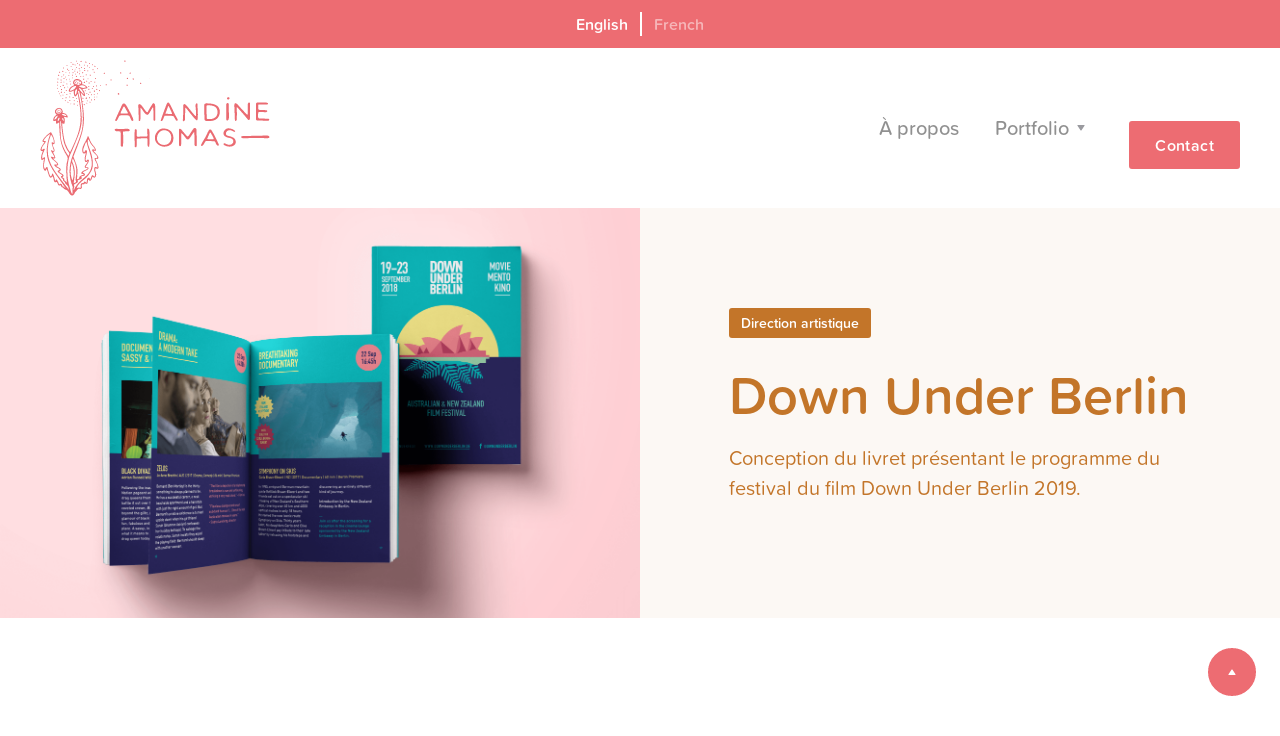

--- FILE ---
content_type: text/html
request_url: https://www.amandine-thomas.com/fr-projet/down-under-berlin
body_size: 5417
content:
<!DOCTYPE html><!-- Last Published: Tue Dec 09 2025 23:51:10 GMT+0000 (Coordinated Universal Time) --><html data-wf-domain="www.amandine-thomas.com" data-wf-page="6004de73310de036466821a6" data-wf-site="5fcd6d3c4adcebacf030f161" data-wf-collection="6004de73310de092676821a4" data-wf-item-slug="down-under-berlin"><head><meta charset="utf-8"/><title>Down Under Berlin | Direction artistique par Amandine Thomas</title><meta content="Conception du livret présentant le programme du festival du film Down Under Berlin 2019." name="description"/><meta content="Down Under Berlin | Direction artistique par Amandine Thomas" property="og:title"/><meta content="Conception du livret présentant le programme du festival du film Down Under Berlin 2019." property="og:description"/><meta content="https://cdn.prod.website-files.com/5fcd6d3cefa0b3e13f390fba/6003c830796d13c1a034e173_Open-graph-DUB.png" property="og:image"/><meta content="Down Under Berlin | Direction artistique par Amandine Thomas" property="twitter:title"/><meta content="Conception du livret présentant le programme du festival du film Down Under Berlin 2019." property="twitter:description"/><meta content="https://cdn.prod.website-files.com/5fcd6d3cefa0b3e13f390fba/6003c830796d13c1a034e173_Open-graph-DUB.png" property="twitter:image"/><meta property="og:type" content="website"/><meta content="summary_large_image" name="twitter:card"/><meta content="width=device-width, initial-scale=1" name="viewport"/><link href="https://cdn.prod.website-files.com/5fcd6d3c4adcebacf030f161/css/amandine-thomas.webflow.shared.32a09147f.css" rel="stylesheet" type="text/css"/><script src="https://use.typekit.net/zhw7hhi.js" type="text/javascript"></script><script type="text/javascript">try{Typekit.load();}catch(e){}</script><script type="text/javascript">!function(o,c){var n=c.documentElement,t=" w-mod-";n.className+=t+"js",("ontouchstart"in o||o.DocumentTouch&&c instanceof DocumentTouch)&&(n.className+=t+"touch")}(window,document);</script><link href="https://cdn.prod.website-files.com/5fcd6d3c4adcebacf030f161/5ffe82f1417a3ed8db7f9132_favicon.png" rel="shortcut icon" type="image/x-icon"/><link href="https://cdn.prod.website-files.com/5fcd6d3c4adcebacf030f161/5ffe71421aacfc407624fd22_Webclip.png" rel="apple-touch-icon"/><script async="" src="https://www.googletagmanager.com/gtag/js?id=G-GYSXNTPCZH"></script><script type="text/javascript">window.dataLayer = window.dataLayer || [];function gtag(){dataLayer.push(arguments);}gtag('set', 'developer_id.dZGVlNj', true);gtag('js', new Date());gtag('config', 'G-GYSXNTPCZH');</script><script src="https://www.google.com/recaptcha/api.js" type="text/javascript"></script><style>
body{
  -webkit-font-smoothing: antialiased;
  -moz-osx-font-smoothing: grayscale;
}
</style><link rel="alternate" href="https://amandine-thomas.com/project/down-under-berlin" hreflang="en" />
<link rel="alternate" href="https://amandine-thomas.com/fr-projet/down-under-berlin" hreflang="fr" />
<link rel="alternate" href="https://amandine-thomas.com/project/down-under-berlin" hreflang="x-default" /></head><body><div id="top" class="back-to-top-container"><div class="back-to-top"><a href="#top" class="button button-round w-inline-block"><img src="https://cdn.prod.website-files.com/5fcd6d3c4adcebacf030f161/5fcd6d3cefa0b33ebb391036_icon-caret-up-white.svg" alt=""/></a></div></div><div class="announcement-bar languagebg"><div class="container"><div class="language-bar-text"><a href="/project/down-under-berlin" class="text-white text-spacer">English</a><div class="line text-spacer"></div><a href="#" class="text-white language-active">French</a></div></div></div><div class="navbar-container"><div class="container"><div data-collapse="medium" data-animation="default" data-duration="400" data-easing="ease" data-easing2="ease" role="banner" class="navbar w-nav"><a href="/fr/accueil" class="nav-logo-wrapper w-nav-brand"><img src="https://cdn.prod.website-files.com/5fcd6d3c4adcebacf030f161/5ffe719e49e4b5197c50428b_Logo-nav.svg" height="140" alt="" class="nav-logo"/></a><div class="navbar-content"><nav role="navigation" class="nav-menu w-nav-menu"><a href="/fr/a-propos" class="nav-link w-nav-link">À propos</a><div data-delay="0" data-hover="true" class="nav-link spacer w-dropdown"><div class="dropdown-toggle w-dropdown-toggle"><div>Portfolio</div><img src="https://cdn.prod.website-files.com/5fcd6d3c4adcebacf030f161/5fcd6d3cefa0b3f2f339102c_icon-caret-down.svg" alt="" class="nav-dropdown-arrow"/></div><nav class="dropdown-list navigation-dropdown-list w-dropdown-list"><a href="/fr/portfolio" class="dropdown-link w-dropdown-link"><strong>Tous les projets</strong></a><div class="w-dyn-list"><div role="list" class="w-dyn-items"><div role="listitem" class="w-dyn-item"><a href="/fr-portfolio/livres" class="dropdown-link w-dropdown-link">Livres</a></div><div role="listitem" class="w-dyn-item"><a href="/fr-portfolio/illustration-de-presse" class="dropdown-link w-dropdown-link">Illustration de presse </a></div><div role="listitem" class="w-dyn-item"><a href="/fr-portfolio/illustration-commerciale" class="dropdown-link w-dropdown-link">Illustration commerciale</a></div><div role="listitem" class="w-dyn-item"><a href="/fr-portfolio/direction-artistique" class="dropdown-link w-dropdown-link">Direction artistique</a></div><div role="listitem" class="w-dyn-item"><a href="/fr-portfolio/education" class="dropdown-link w-dropdown-link">Éducation</a></div></div></div></nav></div><a href="/contact" class="button navbar-button mobile w-button">Get in touch</a></nav><a href="/fr/contact" class="button navbar-button w-button">Contact</a><div class="navbar-toggle-button w-nav-button"><img alt="" src="https://cdn.prod.website-files.com/5fcd6d3c4adcebacf030f161/5fcd6d3cefa0b3146b390fef_icon-menu.svg" class="navbar-toggle-icon"/><img alt="" src="https://cdn.prod.website-files.com/5fcd6d3c4adcebacf030f161/5fcd6d3cefa0b36e4c391000_icon-x.svg" class="navbar-toggle-cross-icon"/></div></div></div></div></div><div class="block-section reverse-direction maxh"><div style="background-color:hsla(30.731707317073145, 54.67%, 85.29%, 0.20)" class="block-section-half portfolio-hero__text"><div class="content-row-contents"><div class="blog-post-meta"><a href="/fr-portfolio/direction-artistique" class="w-inline-block"><div style="color:#c37529;background-color:#c37529" class="badge"><div class="badge-text text-white">Direction artistique</div><div style="background-color:#c37529" class="badge-bg bg-primary-2 opacity100"></div></div></a></div><h1 style="color:#c37529" class="medium-heading">Down Under Berlin</h1><div style="color:#c37529" class="project-summary text-large w-richtext"><p>Conception du livret présentant le programme du festival du film Down Under Berlin 2019.</p></div></div></div><div class="block-section-half portfolio-hero"><img alt="" src="https://cdn.prod.website-files.com/5fcd6d3cefa0b3e13f390fba/6003c84cd7ec71157f15a4f3_01-DUB-Hero.png" sizes="100vw" srcset="https://cdn.prod.website-files.com/5fcd6d3cefa0b3e13f390fba/6003c84cd7ec71157f15a4f3_01-DUB-Hero-p-500.png 500w, https://cdn.prod.website-files.com/5fcd6d3cefa0b3e13f390fba/6003c84cd7ec71157f15a4f3_01-DUB-Hero-p-800.png 800w, https://cdn.prod.website-files.com/5fcd6d3cefa0b3e13f390fba/6003c84cd7ec71157f15a4f3_01-DUB-Hero-p-1080.png 1080w, https://cdn.prod.website-files.com/5fcd6d3cefa0b3e13f390fba/6003c84cd7ec71157f15a4f3_01-DUB-Hero.png 2656w" class="block-section-image portfolio-hero"/></div></div><div class="section"><div class="container portfolio-item"><h2 style="color:#c37529" class="portfolio__h2">L’Australie et la Nouvelle-Zélande à Berlin</h2><div class="portfolio__rich-text w-richtext"><p>Le festival du film <a href="https://www.downunderberlin.de/" target="_blank">Down Under Berlin</a> est un rendez-vous essential pour les amateurs de cinéma australien et néo-zélandais. Le festival présente aussi bien des films indépendants que des blockbusters, des courts métrages d&#x27;étudiants ou encore des documentaires primés, la diversité étant l&#x27;un de ses principes clef. </p></div></div></div><div class="section no-top-space no-bottom-space"><div class="container portfolio-item"><div class="grid-halves _1-row"><div class="portfolio__lightbox-wrapper"><div class="w-dyn-list"><script type="text/x-wf-template" id="wf-template-2caf56cd-fc38-a994-d4ad-a06279189097">%3Cdiv%20role%3D%22listitem%22%20class%3D%22gallery-wrapper%20w-dyn-item%20w-dyn-repeater-item%22%3E%3Ca%20href%3D%22%23%22%20class%3D%22image%20w-inline-block%20w-lightbox%22%3E%3Cimg%20loading%3D%22lazy%22%20alt%3D%22Conception%20graphique%20pour%20le%20programme%20du%20festival%20du%20film%20Down%20Under%20Berlin%20%22%20src%3D%22https%3A%2F%2Fcdn.prod.website-files.com%2F5fcd6d3cefa0b3e13f390fba%2F6003c89815ff573062bfc4fd_02-DUB-gallery.png%22%20sizes%3D%22(max-width%3A%20479px)%2095vw%2C%20(max-width%3A%20767px)%2094vw%2C%20(max-width%3A%20991px)%2095vw%2C%20(max-width%3A%201919px)%2044vw%2C%20640px%22%20srcset%3D%22https%3A%2F%2Fcdn.prod.website-files.com%2F5fcd6d3cefa0b3e13f390fba%2F6003c89815ff573062bfc4fd_02-DUB-gallery-p-500.png%20500w%2C%20https%3A%2F%2Fcdn.prod.website-files.com%2F5fcd6d3cefa0b3e13f390fba%2F6003c89815ff573062bfc4fd_02-DUB-gallery.png%201280w%22%20class%3D%22image%22%2F%3E%3Cscript%20type%3D%22application%2Fjson%22%20class%3D%22w-json%22%3E%7B%0A%20%20%22items%22%3A%20%5B%0A%20%20%20%20%7B%0A%20%20%20%20%20%20%22url%22%3A%20%22https%3A%2F%2Fcdn.prod.website-files.com%2F5fcd6d3cefa0b3e13f390fba%2F6003c89815ff573062bfc4fd_02-DUB-gallery.png%22%2C%0A%20%20%20%20%20%20%22type%22%3A%20%22image%22%0A%20%20%20%20%7D%0A%20%20%5D%2C%0A%20%20%22group%22%3A%20%22Portfolio%22%0A%7D%3C%2Fscript%3E%3C%2Fa%3E%3C%2Fdiv%3E</script><div role="list" class="w-dyn-items"><div role="listitem" class="gallery-wrapper w-dyn-item w-dyn-repeater-item"><a href="#" class="image w-inline-block w-lightbox"><img loading="lazy" alt="Conception graphique pour le programme du festival du film Down Under Berlin " src="https://cdn.prod.website-files.com/5fcd6d3cefa0b3e13f390fba/6003c89815ff573062bfc4fd_02-DUB-gallery.png" sizes="(max-width: 479px) 95vw, (max-width: 767px) 94vw, (max-width: 991px) 95vw, (max-width: 1919px) 44vw, 640px" srcset="https://cdn.prod.website-files.com/5fcd6d3cefa0b3e13f390fba/6003c89815ff573062bfc4fd_02-DUB-gallery-p-500.png 500w, https://cdn.prod.website-files.com/5fcd6d3cefa0b3e13f390fba/6003c89815ff573062bfc4fd_02-DUB-gallery.png 1280w" class="image"/><script type="application/json" class="w-json">{
  "items": [
    {
      "url": "https://cdn.prod.website-files.com/5fcd6d3cefa0b3e13f390fba/6003c89815ff573062bfc4fd_02-DUB-gallery.png",
      "type": "image"
    }
  ],
  "group": "Portfolio"
}</script></a></div><div role="listitem" class="gallery-wrapper w-dyn-item w-dyn-repeater-item"><a href="#" class="image w-inline-block w-lightbox"><img loading="lazy" alt="Conception graphique pour le festival du film Down Under Berlin" src="https://cdn.prod.website-files.com/5fcd6d3cefa0b3e13f390fba/6003c897f3187c2031aeaabc_03-DUB-gallery.png" sizes="(max-width: 479px) 95vw, (max-width: 767px) 94vw, (max-width: 991px) 95vw, (max-width: 1919px) 44vw, 640px" srcset="https://cdn.prod.website-files.com/5fcd6d3cefa0b3e13f390fba/6003c897f3187c2031aeaabc_03-DUB-gallery-p-500.png 500w, https://cdn.prod.website-files.com/5fcd6d3cefa0b3e13f390fba/6003c897f3187c2031aeaabc_03-DUB-gallery.png 1280w" class="image"/><script type="application/json" class="w-json">{
  "items": [
    {
      "url": "https://cdn.prod.website-files.com/5fcd6d3cefa0b3e13f390fba/6003c897f3187c2031aeaabc_03-DUB-gallery.png",
      "type": "image"
    }
  ],
  "group": "Portfolio"
}</script></a></div></div><div class="empty-hidden w-dyn-hide w-dyn-empty"><div>No items found.</div></div></div></div><div class="portfolio__lightbox-wrapper gallery2"><div class="w-dyn-list"><script type="text/x-wf-template" id="wf-template-2caf56cd-fc38-a994-d4ad-a062791890a0">%3Cdiv%20role%3D%22listitem%22%20class%3D%22gallery-wrapper%20w-dyn-item%20w-dyn-repeater-item%22%3E%3Ca%20href%3D%22%23%22%20class%3D%22image%20w-inline-block%20w-lightbox%22%3E%3Cimg%20loading%3D%22lazy%22%20alt%3D%22Conception%20graphique%20pour%20le%20programme%20du%20festival%20du%20film%20Down%20Under%20Berlin%20%22%20src%3D%22https%3A%2F%2Fcdn.prod.website-files.com%2F5fcd6d3cefa0b3e13f390fba%2F6003c89aee7d8b9766c9f305_04-DUB-gallery.png%22%20sizes%3D%22(max-width%3A%20479px)%2095vw%2C%20(max-width%3A%20767px)%2094vw%2C%20(max-width%3A%20991px)%2095vw%2C%20(max-width%3A%201919px)%2044vw%2C%20640px%22%20srcset%3D%22https%3A%2F%2Fcdn.prod.website-files.com%2F5fcd6d3cefa0b3e13f390fba%2F6003c89aee7d8b9766c9f305_04-DUB-gallery-p-500.png%20500w%2C%20https%3A%2F%2Fcdn.prod.website-files.com%2F5fcd6d3cefa0b3e13f390fba%2F6003c89aee7d8b9766c9f305_04-DUB-gallery.png%201280w%22%20class%3D%22image%22%2F%3E%3Cscript%20type%3D%22application%2Fjson%22%20class%3D%22w-json%22%3E%7B%0A%20%20%22items%22%3A%20%5B%0A%20%20%20%20%7B%0A%20%20%20%20%20%20%22url%22%3A%20%22https%3A%2F%2Fcdn.prod.website-files.com%2F5fcd6d3cefa0b3e13f390fba%2F6003c89aee7d8b9766c9f305_04-DUB-gallery.png%22%2C%0A%20%20%20%20%20%20%22type%22%3A%20%22image%22%0A%20%20%20%20%7D%0A%20%20%5D%2C%0A%20%20%22group%22%3A%20%22Portfolio%22%0A%7D%3C%2Fscript%3E%3C%2Fa%3E%3C%2Fdiv%3E</script><div role="list" class="w-dyn-items"><div role="listitem" class="gallery-wrapper w-dyn-item w-dyn-repeater-item"><a href="#" class="image w-inline-block w-lightbox"><img loading="lazy" alt="Conception graphique pour le programme du festival du film Down Under Berlin " src="https://cdn.prod.website-files.com/5fcd6d3cefa0b3e13f390fba/6003c89aee7d8b9766c9f305_04-DUB-gallery.png" sizes="(max-width: 479px) 95vw, (max-width: 767px) 94vw, (max-width: 991px) 95vw, (max-width: 1919px) 44vw, 640px" srcset="https://cdn.prod.website-files.com/5fcd6d3cefa0b3e13f390fba/6003c89aee7d8b9766c9f305_04-DUB-gallery-p-500.png 500w, https://cdn.prod.website-files.com/5fcd6d3cefa0b3e13f390fba/6003c89aee7d8b9766c9f305_04-DUB-gallery.png 1280w" class="image"/><script type="application/json" class="w-json">{
  "items": [
    {
      "url": "https://cdn.prod.website-files.com/5fcd6d3cefa0b3e13f390fba/6003c89aee7d8b9766c9f305_04-DUB-gallery.png",
      "type": "image"
    }
  ],
  "group": "Portfolio"
}</script></a></div><div role="listitem" class="gallery-wrapper w-dyn-item w-dyn-repeater-item"><a href="#" class="image w-inline-block w-lightbox"><img loading="lazy" alt="Conception graphique pour le programme du festival du film Down Under Berlin " src="https://cdn.prod.website-files.com/5fcd6d3cefa0b3e13f390fba/6003c899e8cd6c8ddb90f5b5_05-DUB-gallery.png" sizes="(max-width: 479px) 95vw, (max-width: 767px) 94vw, (max-width: 991px) 95vw, (max-width: 1919px) 44vw, 640px" srcset="https://cdn.prod.website-files.com/5fcd6d3cefa0b3e13f390fba/6003c899e8cd6c8ddb90f5b5_05-DUB-gallery-p-500.png 500w, https://cdn.prod.website-files.com/5fcd6d3cefa0b3e13f390fba/6003c899e8cd6c8ddb90f5b5_05-DUB-gallery.png 1280w" class="image"/><script type="application/json" class="w-json">{
  "items": [
    {
      "url": "https://cdn.prod.website-files.com/5fcd6d3cefa0b3e13f390fba/6003c899e8cd6c8ddb90f5b5_05-DUB-gallery.png",
      "type": "image"
    }
  ],
  "group": "Portfolio"
}</script></a></div></div><div class="empty-hidden w-dyn-hide w-dyn-empty"><div>No items found.</div></div></div></div></div></div></div><div class="section no-top-space"><div class="container portfolio-item"><div class="portfolio__rich-text w-richtext"><h3>Le projet</h3><p>En 2019, le festival m&#x27;a chargé de concevoir son programme, en utilisant l’identité visuelle propre à cette édition pour présenter toutes les informations nécessaires de manière claire et digeste, sans oublier une touche d’originalité.</p></div></div></div><div class="section no-top-space w-condition-invisible"><div class="container portfolio-item"><div class="grid-halves _1-row"><div class="portfolio__lightbox-wrapper"><a href="#" class="image w-inline-block w-dyn-bind-empty w-lightbox"><img loading="lazy" alt="" src="" class="image w-dyn-bind-empty"/><script type="application/json" class="w-json">{
  "items": [],
  "group": "Portfolio"
}</script></a></div><div class="portfolio__lightbox-wrapper gallery2"><a href="#" class="image w-inline-block w-dyn-bind-empty w-lightbox"><img loading="lazy" alt="" src="" class="image w-dyn-bind-empty"/><script type="application/json" class="w-json">{
  "items": [],
  "group": "Portfolio"
}</script></a></div></div></div></div><div class="section no-top-space w-condition-invisible"><div class="container portfolio-item"><div class="portfolio__rich-text w-dyn-bind-empty w-richtext"></div></div></div><div class="section no-top-space w-condition-invisible"><div class="container portfolio-item"><div class="grid-halves _1-row"><div class="portfolio__lightbox-wrapper"><a href="#" class="image w-inline-block w-dyn-bind-empty w-lightbox"><img loading="lazy" alt="" src="" class="image w-dyn-bind-empty"/><script type="application/json" class="w-json">{
  "items": [],
  "group": "Portfolio"
}</script></a></div><div class="portfolio__lightbox-wrapper gallery2"><a href="#" class="image w-inline-block w-dyn-bind-empty w-lightbox"><img loading="lazy" alt="" src="" class="image w-dyn-bind-empty"/><script type="application/json" class="w-json">{
  "items": [],
  "group": "Portfolio"
}</script></a></div></div></div></div><div class="section no-top-space w-condition-invisible"><div class="container portfolio-item"><div class="portfolio__rich-text w-dyn-bind-empty w-richtext"></div></div></div><div class="section no-top-space w-condition-invisible"><div class="container portfolio-item"><div class="grid-halves _1-row"><div class="portfolio__lightbox-wrapper"><a href="#" class="image w-inline-block w-dyn-bind-empty w-lightbox"><img loading="lazy" alt="" src="" class="image w-dyn-bind-empty"/><script type="application/json" class="w-json">{
  "items": [],
  "group": "Portfolio"
}</script></a></div><div class="portfolio__lightbox-wrapper gallery2"><a href="#" class="image w-inline-block w-dyn-bind-empty w-lightbox"><img loading="lazy" alt="" src="" class="image w-dyn-bind-empty"/><script type="application/json" class="w-json">{
  "items": [],
  "group": "Portfolio"
}</script></a></div></div></div></div><div class="section no-top-space w-condition-invisible"><div class="container portfolio-item"><div class="portfolio__rich-text w-dyn-bind-empty w-richtext"></div></div></div><div class="section no-top-space w-condition-invisible"><div class="container portfolio-item"><div class="grid-halves _1-row"><div class="portfolio__lightbox-wrapper"><a href="#" class="image w-inline-block w-dyn-bind-empty w-lightbox"><img loading="lazy" alt="" src="" class="image w-dyn-bind-empty"/><script type="application/json" class="w-json">{
  "items": [],
  "group": "Portfolio"
}</script></a></div><div class="portfolio__lightbox-wrapper gallery2"><a href="#" class="image w-inline-block w-dyn-bind-empty w-lightbox"><img loading="lazy" alt="" src="" class="image w-dyn-bind-empty"/><script type="application/json" class="w-json">{
  "items": [],
  "group": "Portfolio"
}</script></a></div></div></div></div><div class="section no-top-space w-condition-invisible"><div class="container portfolio-item"><div class="portfolio__rich-text w-dyn-bind-empty w-richtext"></div></div></div><div class="section no-top-space"><div class="container"><h3>Tags</h3><div class="flex-wrapper"><div class="tag-list__wrapper w-dyn-list"><div role="list" class="tag-list w-dyn-items"><div role="listitem" class="tag-wrapper w-dyn-item"><a href="/fr-portfolio-tag/conception-graphique-et-editoriale" class="badge bg-primary-light w-inline-block"><div>Conception graphique et éditoriale</div></a></div><div role="listitem" class="tag-wrapper w-dyn-item"><a href="/fr-portfolio-tag/graphisme" class="badge bg-primary-light w-inline-block"><div>Graphisme</div></a></div></div></div></div></div></div><div style="background-color:hsla(30.731707317073145, 54.67%, 85.29%, 0.20)" class="section bg-gray-4"><div class="container"><h3 style="color:#c37529" class="section-subheading">Plus de projets</h3><div class="w-dyn-list"><div role="list" class="grid-halves w-dyn-items"><div role="listitem" class="w-dyn-item"><a href="/fr-projet/the-school-of-life" class="w-inline-block"><img alt="" src="https://cdn.prod.website-files.com/5fcd6d3cefa0b3e13f390fba/6003c73c18609560969d76d6_The-School-of-life-thumbnail.png" sizes="(max-width: 1919px) 100vw, 1600px" srcset="https://cdn.prod.website-files.com/5fcd6d3cefa0b3e13f390fba/6003c73c18609560969d76d6_The-School-of-life-thumbnail-p-500.png 500w, https://cdn.prod.website-files.com/5fcd6d3cefa0b3e13f390fba/6003c73c18609560969d76d6_The-School-of-life-thumbnail-p-800.png 800w, https://cdn.prod.website-files.com/5fcd6d3cefa0b3e13f390fba/6003c73c18609560969d76d6_The-School-of-life-thumbnail-p-1080.png 1080w, https://cdn.prod.website-files.com/5fcd6d3cefa0b3e13f390fba/6003c73c18609560969d76d6_The-School-of-life-thumbnail.png 1600w"/></a><div class="project-link-title"><a style="color:#c37529" href="/fr-portfolio/direction-artistique" class="category__text">Direction artistique</a><a href="/fr-projet/the-school-of-life" class="project-link-heading">The School of Life</a></div></div><div role="listitem" class="w-dyn-item"><a href="/fr-projet/studio-dumbo-feather" class="w-inline-block"><img alt="" src="https://cdn.prod.website-files.com/5fcd6d3cefa0b3e13f390fba/600129e0ebca5f5dc9d02187_Impact-safari-thumbnail.png" sizes="(max-width: 1919px) 100vw, 1600px" srcset="https://cdn.prod.website-files.com/5fcd6d3cefa0b3e13f390fba/600129e0ebca5f5dc9d02187_Impact-safari-thumbnail-p-500.png 500w, https://cdn.prod.website-files.com/5fcd6d3cefa0b3e13f390fba/600129e0ebca5f5dc9d02187_Impact-safari-thumbnail-p-800.png 800w, https://cdn.prod.website-files.com/5fcd6d3cefa0b3e13f390fba/600129e0ebca5f5dc9d02187_Impact-safari-thumbnail.png 1600w"/></a><div class="project-link-title"><a style="color:#c37529" href="/fr-portfolio/direction-artistique" class="category__text">Direction artistique</a><a href="/fr-projet/studio-dumbo-feather" class="project-link-heading">Studio Dumbo Feather</a></div></div></div></div></div><div class="container top-space"><a style="background-color:#c37529;border-color:#c37529" href="/fr-portfolio/direction-artistique" class="button w-inline-block"><div class="category__button">Plus de direction artistique</div></a></div></div><div class="section-large"><div class="container"><div class="cta-container"><h2 class="medium-heading text-primary">Besoin d’aide pour raconter votre histoire ?</h2><p class="text-large content-row-subtitle">Vous essayez de faire une vraie différence dans le monde a l’aide de vos idées, vos services, ou vos produits ? <br/><br/>Je suis là pour vous aider !</p><div class="cta-action-container"><a href="/fr/contact" class="button w-button">Contactez-moi</a></div></div></div></div><div class="footer bg-primary-light"><div class="container"><a href="/fr/accueil" class="footer-logo-wrapper w-inline-block"><img src="https://cdn.prod.website-files.com/5fcd6d3c4adcebacf030f161/5ffe83278709b42d2e7b300c_Logo-footer.svg" alt="" height="260" class="footer-logo"/></a><div class="footer-content"><div class="footer-menus"><div class="footer-links-large"><a href="/fr/accueil" class="footer-link footer-link-large">Accueil</a><a href="/fr/a-propos" class="footer-link footer-link-large">À propos</a><a href="/fr/portfolio" class="footer-link footer-link-large">Portfolio</a><a href="/fr/contact" class="footer-link footer-link-large">Contact</a></div><div class="footer-links"><div class="collection-list-wrapper w-dyn-list"><div role="list" class="footer-list w-dyn-items"><div role="listitem" class="footer-link flex w-dyn-item"><a href="/fr-portfolio/livres" class="footer-link">Livres</a></div><div role="listitem" class="footer-link flex w-dyn-item"><a href="/fr-portfolio/illustration-de-presse" class="footer-link">Illustration de presse </a></div><div role="listitem" class="footer-link flex w-dyn-item"><a href="/fr-portfolio/illustration-commerciale" class="footer-link">Illustration commerciale</a></div><div role="listitem" class="footer-link flex w-dyn-item"><a href="/fr-portfolio/direction-artistique" class="footer-link">Direction artistique</a></div><div role="listitem" class="footer-link flex w-dyn-item"><a href="/fr-portfolio/education" class="footer-link">Éducation</a></div></div></div></div></div><div class="footer__rhs"><div class="text-large text-primary mobile-centre">Je rends hommage aux propriétaires traditionnels des terres sur lesquelles je travaille, ainsi qu’à leurs aînés, passés et présents.</div><div class="social-links footer-social-links"><a href="https://www.facebook.com/helloamandinethomas" target="_blank" class="button button-round social-button-primary w-inline-block"><img src="https://cdn.prod.website-files.com/5fcd6d3c4adcebacf030f161/5ffc01bd233c2fbd885a1c21_facebook.svg" alt="" class="social-button-icon"/></a><a href="https://www.instagram.com/amandinethomas/" target="_blank" class="button button-round social-button-primary w-inline-block"><img src="https://cdn.prod.website-files.com/5fcd6d3c4adcebacf030f161/5ffc01dda3cd6416cf5dc463_instagram.svg" alt="" class="social-button-icon"/></a><a href="https://www.linkedin.com/in/amandinethomas" target="_blank" class="button button-round social-button-primary w-inline-block"><img src="https://cdn.prod.website-files.com/5fcd6d3c4adcebacf030f161/5ffc01e58ae7b0af00f58919_linkedin-in.svg" alt="" class="social-button-icon"/></a></div></div></div><div class="footer-bottom"><div class="text-small inline text-primary text-spacer">© Copyright Amandine Thomas 2021 </div><div class="policy-link w-dyn-list"><div role="list" class="policy-link w-dyn-items"><div role="listitem" class="policy-link w-dyn-item"><div class="text-small inline text-primary text-spacer spacer-large"> • </div><a href="/fr-policy/politique-de-confidentialite" class="text-small inline text-spacer">Mentions légales</a></div></div></div></div></div></div><script src="https://d3e54v103j8qbb.cloudfront.net/js/jquery-3.5.1.min.dc5e7f18c8.js?site=5fcd6d3c4adcebacf030f161" type="text/javascript" integrity="sha256-9/aliU8dGd2tb6OSsuzixeV4y/faTqgFtohetphbbj0=" crossorigin="anonymous"></script><script src="https://cdn.prod.website-files.com/5fcd6d3c4adcebacf030f161/js/webflow.schunk.36b8fb49256177c8.js" type="text/javascript"></script><script src="https://cdn.prod.website-files.com/5fcd6d3c4adcebacf030f161/js/webflow.schunk.75de70b579fd343c.js" type="text/javascript"></script><script src="https://cdn.prod.website-files.com/5fcd6d3c4adcebacf030f161/js/webflow.8d22e05b.a9852b8bcfc8633c.js" type="text/javascript"></script></body></html>

--- FILE ---
content_type: text/css
request_url: https://cdn.prod.website-files.com/5fcd6d3c4adcebacf030f161/css/amandine-thomas.webflow.shared.32a09147f.css
body_size: 17281
content:
html {
  -webkit-text-size-adjust: 100%;
  -ms-text-size-adjust: 100%;
  font-family: sans-serif;
}

body {
  margin: 0;
}

article, aside, details, figcaption, figure, footer, header, hgroup, main, menu, nav, section, summary {
  display: block;
}

audio, canvas, progress, video {
  vertical-align: baseline;
  display: inline-block;
}

audio:not([controls]) {
  height: 0;
  display: none;
}

[hidden], template {
  display: none;
}

a {
  background-color: #0000;
}

a:active, a:hover {
  outline: 0;
}

abbr[title] {
  border-bottom: 1px dotted;
}

b, strong {
  font-weight: bold;
}

dfn {
  font-style: italic;
}

h1 {
  margin: .67em 0;
  font-size: 2em;
}

mark {
  color: #000;
  background: #ff0;
}

small {
  font-size: 80%;
}

sub, sup {
  vertical-align: baseline;
  font-size: 75%;
  line-height: 0;
  position: relative;
}

sup {
  top: -.5em;
}

sub {
  bottom: -.25em;
}

img {
  border: 0;
}

svg:not(:root) {
  overflow: hidden;
}

hr {
  box-sizing: content-box;
  height: 0;
}

pre {
  overflow: auto;
}

code, kbd, pre, samp {
  font-family: monospace;
  font-size: 1em;
}

button, input, optgroup, select, textarea {
  color: inherit;
  font: inherit;
  margin: 0;
}

button {
  overflow: visible;
}

button, select {
  text-transform: none;
}

button, html input[type="button"], input[type="reset"] {
  -webkit-appearance: button;
  cursor: pointer;
}

button[disabled], html input[disabled] {
  cursor: default;
}

button::-moz-focus-inner, input::-moz-focus-inner {
  border: 0;
  padding: 0;
}

input {
  line-height: normal;
}

input[type="checkbox"], input[type="radio"] {
  box-sizing: border-box;
  padding: 0;
}

input[type="number"]::-webkit-inner-spin-button, input[type="number"]::-webkit-outer-spin-button {
  height: auto;
}

input[type="search"] {
  -webkit-appearance: none;
}

input[type="search"]::-webkit-search-cancel-button, input[type="search"]::-webkit-search-decoration {
  -webkit-appearance: none;
}

legend {
  border: 0;
  padding: 0;
}

textarea {
  overflow: auto;
}

optgroup {
  font-weight: bold;
}

table {
  border-collapse: collapse;
  border-spacing: 0;
}

td, th {
  padding: 0;
}

@font-face {
  font-family: webflow-icons;
  src: url("[data-uri]") format("truetype");
  font-weight: normal;
  font-style: normal;
}

[class^="w-icon-"], [class*=" w-icon-"] {
  speak: none;
  font-variant: normal;
  text-transform: none;
  -webkit-font-smoothing: antialiased;
  -moz-osx-font-smoothing: grayscale;
  font-style: normal;
  font-weight: normal;
  line-height: 1;
  font-family: webflow-icons !important;
}

.w-icon-slider-right:before {
  content: "";
}

.w-icon-slider-left:before {
  content: "";
}

.w-icon-nav-menu:before {
  content: "";
}

.w-icon-arrow-down:before, .w-icon-dropdown-toggle:before {
  content: "";
}

.w-icon-file-upload-remove:before {
  content: "";
}

.w-icon-file-upload-icon:before {
  content: "";
}

* {
  box-sizing: border-box;
}

html {
  height: 100%;
}

body {
  color: #333;
  background-color: #fff;
  min-height: 100%;
  margin: 0;
  font-family: Arial, sans-serif;
  font-size: 14px;
  line-height: 20px;
}

img {
  vertical-align: middle;
  max-width: 100%;
  display: inline-block;
}

html.w-mod-touch * {
  background-attachment: scroll !important;
}

.w-block {
  display: block;
}

.w-inline-block {
  max-width: 100%;
  display: inline-block;
}

.w-clearfix:before, .w-clearfix:after {
  content: " ";
  grid-area: 1 / 1 / 2 / 2;
  display: table;
}

.w-clearfix:after {
  clear: both;
}

.w-hidden {
  display: none;
}

.w-button {
  color: #fff;
  line-height: inherit;
  cursor: pointer;
  background-color: #3898ec;
  border: 0;
  border-radius: 0;
  padding: 9px 15px;
  text-decoration: none;
  display: inline-block;
}

input.w-button {
  -webkit-appearance: button;
}

html[data-w-dynpage] [data-w-cloak] {
  color: #0000 !important;
}

.w-code-block {
  margin: unset;
}

pre.w-code-block code {
  all: inherit;
}

.w-optimization {
  display: contents;
}

.w-webflow-badge, .w-webflow-badge > img {
  box-sizing: unset;
  width: unset;
  height: unset;
  max-height: unset;
  max-width: unset;
  min-height: unset;
  min-width: unset;
  margin: unset;
  padding: unset;
  float: unset;
  clear: unset;
  border: unset;
  border-radius: unset;
  background: unset;
  background-image: unset;
  background-position: unset;
  background-size: unset;
  background-repeat: unset;
  background-origin: unset;
  background-clip: unset;
  background-attachment: unset;
  background-color: unset;
  box-shadow: unset;
  transform: unset;
  direction: unset;
  font-family: unset;
  font-weight: unset;
  color: unset;
  font-size: unset;
  line-height: unset;
  font-style: unset;
  font-variant: unset;
  text-align: unset;
  letter-spacing: unset;
  -webkit-text-decoration: unset;
  text-decoration: unset;
  text-indent: unset;
  text-transform: unset;
  list-style-type: unset;
  text-shadow: unset;
  vertical-align: unset;
  cursor: unset;
  white-space: unset;
  word-break: unset;
  word-spacing: unset;
  word-wrap: unset;
  transition: unset;
}

.w-webflow-badge {
  white-space: nowrap;
  cursor: pointer;
  box-shadow: 0 0 0 1px #0000001a, 0 1px 3px #0000001a;
  visibility: visible !important;
  opacity: 1 !important;
  z-index: 2147483647 !important;
  color: #aaadb0 !important;
  overflow: unset !important;
  background-color: #fff !important;
  border-radius: 3px !important;
  width: auto !important;
  height: auto !important;
  margin: 0 !important;
  padding: 6px !important;
  font-size: 12px !important;
  line-height: 14px !important;
  text-decoration: none !important;
  display: inline-block !important;
  position: fixed !important;
  inset: auto 12px 12px auto !important;
  transform: none !important;
}

.w-webflow-badge > img {
  position: unset;
  visibility: unset !important;
  opacity: 1 !important;
  vertical-align: middle !important;
  display: inline-block !important;
}

h1, h2, h3, h4, h5, h6 {
  margin-bottom: 10px;
  font-weight: bold;
}

h1 {
  margin-top: 20px;
  font-size: 38px;
  line-height: 44px;
}

h2 {
  margin-top: 20px;
  font-size: 32px;
  line-height: 36px;
}

h3 {
  margin-top: 20px;
  font-size: 24px;
  line-height: 30px;
}

h4 {
  margin-top: 10px;
  font-size: 18px;
  line-height: 24px;
}

h5 {
  margin-top: 10px;
  font-size: 14px;
  line-height: 20px;
}

h6 {
  margin-top: 10px;
  font-size: 12px;
  line-height: 18px;
}

p {
  margin-top: 0;
  margin-bottom: 10px;
}

blockquote {
  border-left: 5px solid #e2e2e2;
  margin: 0 0 10px;
  padding: 10px 20px;
  font-size: 18px;
  line-height: 22px;
}

figure {
  margin: 0 0 10px;
}

ul, ol {
  margin-top: 0;
  margin-bottom: 10px;
  padding-left: 40px;
}

.w-list-unstyled {
  padding-left: 0;
  list-style: none;
}

.w-embed:before, .w-embed:after {
  content: " ";
  grid-area: 1 / 1 / 2 / 2;
  display: table;
}

.w-embed:after {
  clear: both;
}

.w-video {
  width: 100%;
  padding: 0;
  position: relative;
}

.w-video iframe, .w-video object, .w-video embed {
  border: none;
  width: 100%;
  height: 100%;
  position: absolute;
  top: 0;
  left: 0;
}

fieldset {
  border: 0;
  margin: 0;
  padding: 0;
}

button, [type="button"], [type="reset"] {
  cursor: pointer;
  -webkit-appearance: button;
  border: 0;
}

.w-form {
  margin: 0 0 15px;
}

.w-form-done {
  text-align: center;
  background-color: #ddd;
  padding: 20px;
  display: none;
}

.w-form-fail {
  background-color: #ffdede;
  margin-top: 10px;
  padding: 10px;
  display: none;
}

label {
  margin-bottom: 5px;
  font-weight: bold;
  display: block;
}

.w-input, .w-select {
  color: #333;
  vertical-align: middle;
  background-color: #fff;
  border: 1px solid #ccc;
  width: 100%;
  height: 38px;
  margin-bottom: 10px;
  padding: 8px 12px;
  font-size: 14px;
  line-height: 1.42857;
  display: block;
}

.w-input::placeholder, .w-select::placeholder {
  color: #999;
}

.w-input:focus, .w-select:focus {
  border-color: #3898ec;
  outline: 0;
}

.w-input[disabled], .w-select[disabled], .w-input[readonly], .w-select[readonly], fieldset[disabled] .w-input, fieldset[disabled] .w-select {
  cursor: not-allowed;
}

.w-input[disabled]:not(.w-input-disabled), .w-select[disabled]:not(.w-input-disabled), .w-input[readonly], .w-select[readonly], fieldset[disabled]:not(.w-input-disabled) .w-input, fieldset[disabled]:not(.w-input-disabled) .w-select {
  background-color: #eee;
}

textarea.w-input, textarea.w-select {
  height: auto;
}

.w-select {
  background-color: #f3f3f3;
}

.w-select[multiple] {
  height: auto;
}

.w-form-label {
  cursor: pointer;
  margin-bottom: 0;
  font-weight: normal;
  display: inline-block;
}

.w-radio {
  margin-bottom: 5px;
  padding-left: 20px;
  display: block;
}

.w-radio:before, .w-radio:after {
  content: " ";
  grid-area: 1 / 1 / 2 / 2;
  display: table;
}

.w-radio:after {
  clear: both;
}

.w-radio-input {
  float: left;
  margin: 3px 0 0 -20px;
  line-height: normal;
}

.w-file-upload {
  margin-bottom: 10px;
  display: block;
}

.w-file-upload-input {
  opacity: 0;
  z-index: -100;
  width: .1px;
  height: .1px;
  position: absolute;
  overflow: hidden;
}

.w-file-upload-default, .w-file-upload-uploading, .w-file-upload-success {
  color: #333;
  display: inline-block;
}

.w-file-upload-error {
  margin-top: 10px;
  display: block;
}

.w-file-upload-default.w-hidden, .w-file-upload-uploading.w-hidden, .w-file-upload-error.w-hidden, .w-file-upload-success.w-hidden {
  display: none;
}

.w-file-upload-uploading-btn {
  cursor: pointer;
  background-color: #fafafa;
  border: 1px solid #ccc;
  margin: 0;
  padding: 8px 12px;
  font-size: 14px;
  font-weight: normal;
  display: flex;
}

.w-file-upload-file {
  background-color: #fafafa;
  border: 1px solid #ccc;
  flex-grow: 1;
  justify-content: space-between;
  margin: 0;
  padding: 8px 9px 8px 11px;
  display: flex;
}

.w-file-upload-file-name {
  font-size: 14px;
  font-weight: normal;
  display: block;
}

.w-file-remove-link {
  cursor: pointer;
  width: auto;
  height: auto;
  margin-top: 3px;
  margin-left: 10px;
  padding: 3px;
  display: block;
}

.w-icon-file-upload-remove {
  margin: auto;
  font-size: 10px;
}

.w-file-upload-error-msg {
  color: #ea384c;
  padding: 2px 0;
  display: inline-block;
}

.w-file-upload-info {
  padding: 0 12px;
  line-height: 38px;
  display: inline-block;
}

.w-file-upload-label {
  cursor: pointer;
  background-color: #fafafa;
  border: 1px solid #ccc;
  margin: 0;
  padding: 8px 12px;
  font-size: 14px;
  font-weight: normal;
  display: inline-block;
}

.w-icon-file-upload-icon, .w-icon-file-upload-uploading {
  width: 20px;
  margin-right: 8px;
  display: inline-block;
}

.w-icon-file-upload-uploading {
  height: 20px;
}

.w-container {
  max-width: 940px;
  margin-left: auto;
  margin-right: auto;
}

.w-container:before, .w-container:after {
  content: " ";
  grid-area: 1 / 1 / 2 / 2;
  display: table;
}

.w-container:after {
  clear: both;
}

.w-container .w-row {
  margin-left: -10px;
  margin-right: -10px;
}

.w-row:before, .w-row:after {
  content: " ";
  grid-area: 1 / 1 / 2 / 2;
  display: table;
}

.w-row:after {
  clear: both;
}

.w-row .w-row {
  margin-left: 0;
  margin-right: 0;
}

.w-col {
  float: left;
  width: 100%;
  min-height: 1px;
  padding-left: 10px;
  padding-right: 10px;
  position: relative;
}

.w-col .w-col {
  padding-left: 0;
  padding-right: 0;
}

.w-col-1 {
  width: 8.33333%;
}

.w-col-2 {
  width: 16.6667%;
}

.w-col-3 {
  width: 25%;
}

.w-col-4 {
  width: 33.3333%;
}

.w-col-5 {
  width: 41.6667%;
}

.w-col-6 {
  width: 50%;
}

.w-col-7 {
  width: 58.3333%;
}

.w-col-8 {
  width: 66.6667%;
}

.w-col-9 {
  width: 75%;
}

.w-col-10 {
  width: 83.3333%;
}

.w-col-11 {
  width: 91.6667%;
}

.w-col-12 {
  width: 100%;
}

.w-hidden-main {
  display: none !important;
}

@media screen and (max-width: 991px) {
  .w-container {
    max-width: 728px;
  }

  .w-hidden-main {
    display: inherit !important;
  }

  .w-hidden-medium {
    display: none !important;
  }

  .w-col-medium-1 {
    width: 8.33333%;
  }

  .w-col-medium-2 {
    width: 16.6667%;
  }

  .w-col-medium-3 {
    width: 25%;
  }

  .w-col-medium-4 {
    width: 33.3333%;
  }

  .w-col-medium-5 {
    width: 41.6667%;
  }

  .w-col-medium-6 {
    width: 50%;
  }

  .w-col-medium-7 {
    width: 58.3333%;
  }

  .w-col-medium-8 {
    width: 66.6667%;
  }

  .w-col-medium-9 {
    width: 75%;
  }

  .w-col-medium-10 {
    width: 83.3333%;
  }

  .w-col-medium-11 {
    width: 91.6667%;
  }

  .w-col-medium-12 {
    width: 100%;
  }

  .w-col-stack {
    width: 100%;
    left: auto;
    right: auto;
  }
}

@media screen and (max-width: 767px) {
  .w-hidden-main, .w-hidden-medium {
    display: inherit !important;
  }

  .w-hidden-small {
    display: none !important;
  }

  .w-row, .w-container .w-row {
    margin-left: 0;
    margin-right: 0;
  }

  .w-col {
    width: 100%;
    left: auto;
    right: auto;
  }

  .w-col-small-1 {
    width: 8.33333%;
  }

  .w-col-small-2 {
    width: 16.6667%;
  }

  .w-col-small-3 {
    width: 25%;
  }

  .w-col-small-4 {
    width: 33.3333%;
  }

  .w-col-small-5 {
    width: 41.6667%;
  }

  .w-col-small-6 {
    width: 50%;
  }

  .w-col-small-7 {
    width: 58.3333%;
  }

  .w-col-small-8 {
    width: 66.6667%;
  }

  .w-col-small-9 {
    width: 75%;
  }

  .w-col-small-10 {
    width: 83.3333%;
  }

  .w-col-small-11 {
    width: 91.6667%;
  }

  .w-col-small-12 {
    width: 100%;
  }
}

@media screen and (max-width: 479px) {
  .w-container {
    max-width: none;
  }

  .w-hidden-main, .w-hidden-medium, .w-hidden-small {
    display: inherit !important;
  }

  .w-hidden-tiny {
    display: none !important;
  }

  .w-col {
    width: 100%;
  }

  .w-col-tiny-1 {
    width: 8.33333%;
  }

  .w-col-tiny-2 {
    width: 16.6667%;
  }

  .w-col-tiny-3 {
    width: 25%;
  }

  .w-col-tiny-4 {
    width: 33.3333%;
  }

  .w-col-tiny-5 {
    width: 41.6667%;
  }

  .w-col-tiny-6 {
    width: 50%;
  }

  .w-col-tiny-7 {
    width: 58.3333%;
  }

  .w-col-tiny-8 {
    width: 66.6667%;
  }

  .w-col-tiny-9 {
    width: 75%;
  }

  .w-col-tiny-10 {
    width: 83.3333%;
  }

  .w-col-tiny-11 {
    width: 91.6667%;
  }

  .w-col-tiny-12 {
    width: 100%;
  }
}

.w-widget {
  position: relative;
}

.w-widget-map {
  width: 100%;
  height: 400px;
}

.w-widget-map label {
  width: auto;
  display: inline;
}

.w-widget-map img {
  max-width: inherit;
}

.w-widget-map .gm-style-iw {
  text-align: center;
}

.w-widget-map .gm-style-iw > button {
  display: none !important;
}

.w-widget-twitter {
  overflow: hidden;
}

.w-widget-twitter-count-shim {
  vertical-align: top;
  text-align: center;
  background: #fff;
  border: 1px solid #758696;
  border-radius: 3px;
  width: 28px;
  height: 20px;
  display: inline-block;
  position: relative;
}

.w-widget-twitter-count-shim * {
  pointer-events: none;
  -webkit-user-select: none;
  user-select: none;
}

.w-widget-twitter-count-shim .w-widget-twitter-count-inner {
  text-align: center;
  color: #999;
  font-family: serif;
  font-size: 15px;
  line-height: 12px;
  position: relative;
}

.w-widget-twitter-count-shim .w-widget-twitter-count-clear {
  display: block;
  position: relative;
}

.w-widget-twitter-count-shim.w--large {
  width: 36px;
  height: 28px;
}

.w-widget-twitter-count-shim.w--large .w-widget-twitter-count-inner {
  font-size: 18px;
  line-height: 18px;
}

.w-widget-twitter-count-shim:not(.w--vertical) {
  margin-left: 5px;
  margin-right: 8px;
}

.w-widget-twitter-count-shim:not(.w--vertical).w--large {
  margin-left: 6px;
}

.w-widget-twitter-count-shim:not(.w--vertical):before, .w-widget-twitter-count-shim:not(.w--vertical):after {
  content: " ";
  pointer-events: none;
  border: solid #0000;
  width: 0;
  height: 0;
  position: absolute;
  top: 50%;
  left: 0;
}

.w-widget-twitter-count-shim:not(.w--vertical):before {
  border-width: 4px;
  border-color: #75869600 #5d6c7b #75869600 #75869600;
  margin-top: -4px;
  margin-left: -9px;
}

.w-widget-twitter-count-shim:not(.w--vertical).w--large:before {
  border-width: 5px;
  margin-top: -5px;
  margin-left: -10px;
}

.w-widget-twitter-count-shim:not(.w--vertical):after {
  border-width: 4px;
  border-color: #fff0 #fff #fff0 #fff0;
  margin-top: -4px;
  margin-left: -8px;
}

.w-widget-twitter-count-shim:not(.w--vertical).w--large:after {
  border-width: 5px;
  margin-top: -5px;
  margin-left: -9px;
}

.w-widget-twitter-count-shim.w--vertical {
  width: 61px;
  height: 33px;
  margin-bottom: 8px;
}

.w-widget-twitter-count-shim.w--vertical:before, .w-widget-twitter-count-shim.w--vertical:after {
  content: " ";
  pointer-events: none;
  border: solid #0000;
  width: 0;
  height: 0;
  position: absolute;
  top: 100%;
  left: 50%;
}

.w-widget-twitter-count-shim.w--vertical:before {
  border-width: 5px;
  border-color: #5d6c7b #75869600 #75869600;
  margin-left: -5px;
}

.w-widget-twitter-count-shim.w--vertical:after {
  border-width: 4px;
  border-color: #fff #fff0 #fff0;
  margin-left: -4px;
}

.w-widget-twitter-count-shim.w--vertical .w-widget-twitter-count-inner {
  font-size: 18px;
  line-height: 22px;
}

.w-widget-twitter-count-shim.w--vertical.w--large {
  width: 76px;
}

.w-background-video {
  color: #fff;
  height: 500px;
  position: relative;
  overflow: hidden;
}

.w-background-video > video {
  object-fit: cover;
  z-index: -100;
  background-position: 50%;
  background-size: cover;
  width: 100%;
  height: 100%;
  margin: auto;
  position: absolute;
  inset: -100%;
}

.w-background-video > video::-webkit-media-controls-start-playback-button {
  -webkit-appearance: none;
  display: none !important;
}

.w-background-video--control {
  background-color: #0000;
  padding: 0;
  position: absolute;
  bottom: 1em;
  right: 1em;
}

.w-background-video--control > [hidden] {
  display: none !important;
}

.w-slider {
  text-align: center;
  clear: both;
  -webkit-tap-highlight-color: #0000;
  tap-highlight-color: #0000;
  background: #ddd;
  height: 300px;
  position: relative;
}

.w-slider-mask {
  z-index: 1;
  white-space: nowrap;
  height: 100%;
  display: block;
  position: relative;
  left: 0;
  right: 0;
  overflow: hidden;
}

.w-slide {
  vertical-align: top;
  white-space: normal;
  text-align: left;
  width: 100%;
  height: 100%;
  display: inline-block;
  position: relative;
}

.w-slider-nav {
  z-index: 2;
  text-align: center;
  -webkit-tap-highlight-color: #0000;
  tap-highlight-color: #0000;
  height: 40px;
  margin: auto;
  padding-top: 10px;
  position: absolute;
  inset: auto 0 0;
}

.w-slider-nav.w-round > div {
  border-radius: 100%;
}

.w-slider-nav.w-num > div {
  font-size: inherit;
  line-height: inherit;
  width: auto;
  height: auto;
  padding: .2em .5em;
}

.w-slider-nav.w-shadow > div {
  box-shadow: 0 0 3px #3336;
}

.w-slider-nav-invert {
  color: #fff;
}

.w-slider-nav-invert > div {
  background-color: #2226;
}

.w-slider-nav-invert > div.w-active {
  background-color: #222;
}

.w-slider-dot {
  cursor: pointer;
  background-color: #fff6;
  width: 1em;
  height: 1em;
  margin: 0 3px .5em;
  transition: background-color .1s, color .1s;
  display: inline-block;
  position: relative;
}

.w-slider-dot.w-active {
  background-color: #fff;
}

.w-slider-dot:focus {
  outline: none;
  box-shadow: 0 0 0 2px #fff;
}

.w-slider-dot:focus.w-active {
  box-shadow: none;
}

.w-slider-arrow-left, .w-slider-arrow-right {
  cursor: pointer;
  color: #fff;
  -webkit-tap-highlight-color: #0000;
  tap-highlight-color: #0000;
  -webkit-user-select: none;
  user-select: none;
  width: 80px;
  margin: auto;
  font-size: 40px;
  position: absolute;
  inset: 0;
  overflow: hidden;
}

.w-slider-arrow-left [class^="w-icon-"], .w-slider-arrow-right [class^="w-icon-"], .w-slider-arrow-left [class*=" w-icon-"], .w-slider-arrow-right [class*=" w-icon-"] {
  position: absolute;
}

.w-slider-arrow-left:focus, .w-slider-arrow-right:focus {
  outline: 0;
}

.w-slider-arrow-left {
  z-index: 3;
  right: auto;
}

.w-slider-arrow-right {
  z-index: 4;
  left: auto;
}

.w-icon-slider-left, .w-icon-slider-right {
  width: 1em;
  height: 1em;
  margin: auto;
  inset: 0;
}

.w-slider-aria-label {
  clip: rect(0 0 0 0);
  border: 0;
  width: 1px;
  height: 1px;
  margin: -1px;
  padding: 0;
  position: absolute;
  overflow: hidden;
}

.w-slider-force-show {
  display: block !important;
}

.w-dropdown {
  text-align: left;
  z-index: 900;
  margin-left: auto;
  margin-right: auto;
  display: inline-block;
  position: relative;
}

.w-dropdown-btn, .w-dropdown-toggle, .w-dropdown-link {
  vertical-align: top;
  color: #222;
  text-align: left;
  white-space: nowrap;
  margin-left: auto;
  margin-right: auto;
  padding: 20px;
  text-decoration: none;
  position: relative;
}

.w-dropdown-toggle {
  -webkit-user-select: none;
  user-select: none;
  cursor: pointer;
  padding-right: 40px;
  display: inline-block;
}

.w-dropdown-toggle:focus {
  outline: 0;
}

.w-icon-dropdown-toggle {
  width: 1em;
  height: 1em;
  margin: auto 20px auto auto;
  position: absolute;
  top: 0;
  bottom: 0;
  right: 0;
}

.w-dropdown-list {
  background: #ddd;
  min-width: 100%;
  display: none;
  position: absolute;
}

.w-dropdown-list.w--open {
  display: block;
}

.w-dropdown-link {
  color: #222;
  padding: 10px 20px;
  display: block;
}

.w-dropdown-link.w--current {
  color: #0082f3;
}

.w-dropdown-link:focus {
  outline: 0;
}

@media screen and (max-width: 767px) {
  .w-nav-brand {
    padding-left: 10px;
  }
}

.w-lightbox-backdrop {
  cursor: auto;
  letter-spacing: normal;
  text-indent: 0;
  text-shadow: none;
  text-transform: none;
  visibility: visible;
  white-space: normal;
  word-break: normal;
  word-spacing: normal;
  word-wrap: normal;
  color: #fff;
  text-align: center;
  z-index: 2000;
  opacity: 0;
  -webkit-user-select: none;
  -moz-user-select: none;
  -webkit-tap-highlight-color: transparent;
  background: #000000e6;
  outline: 0;
  font-family: Helvetica Neue, Helvetica, Ubuntu, Segoe UI, Verdana, sans-serif;
  font-size: 17px;
  font-style: normal;
  font-weight: 300;
  line-height: 1.2;
  list-style: disc;
  position: fixed;
  inset: 0;
  -webkit-transform: translate(0);
}

.w-lightbox-backdrop, .w-lightbox-container {
  -webkit-overflow-scrolling: touch;
  height: 100%;
  overflow: auto;
}

.w-lightbox-content {
  height: 100vh;
  position: relative;
  overflow: hidden;
}

.w-lightbox-view {
  opacity: 0;
  width: 100vw;
  height: 100vh;
  position: absolute;
}

.w-lightbox-view:before {
  content: "";
  height: 100vh;
}

.w-lightbox-group, .w-lightbox-group .w-lightbox-view, .w-lightbox-group .w-lightbox-view:before {
  height: 86vh;
}

.w-lightbox-frame, .w-lightbox-view:before {
  vertical-align: middle;
  display: inline-block;
}

.w-lightbox-figure {
  margin: 0;
  position: relative;
}

.w-lightbox-group .w-lightbox-figure {
  cursor: pointer;
}

.w-lightbox-img {
  width: auto;
  max-width: none;
  height: auto;
}

.w-lightbox-image {
  float: none;
  max-width: 100vw;
  max-height: 100vh;
  display: block;
}

.w-lightbox-group .w-lightbox-image {
  max-height: 86vh;
}

.w-lightbox-caption {
  text-align: left;
  text-overflow: ellipsis;
  white-space: nowrap;
  background: #0006;
  padding: .5em 1em;
  position: absolute;
  bottom: 0;
  left: 0;
  right: 0;
  overflow: hidden;
}

.w-lightbox-embed {
  width: 100%;
  height: 100%;
  position: absolute;
  inset: 0;
}

.w-lightbox-control {
  cursor: pointer;
  background-position: center;
  background-repeat: no-repeat;
  background-size: 24px;
  width: 4em;
  transition: all .3s;
  position: absolute;
  top: 0;
}

.w-lightbox-left {
  background-image: url("[data-uri]");
  display: none;
  bottom: 0;
  left: 0;
}

.w-lightbox-right {
  background-image: url("[data-uri]");
  display: none;
  bottom: 0;
  right: 0;
}

.w-lightbox-close {
  background-image: url("[data-uri]");
  background-size: 18px;
  height: 2.6em;
  right: 0;
}

.w-lightbox-strip {
  white-space: nowrap;
  padding: 0 1vh;
  line-height: 0;
  position: absolute;
  bottom: 0;
  left: 0;
  right: 0;
  overflow: auto hidden;
}

.w-lightbox-item {
  box-sizing: content-box;
  cursor: pointer;
  width: 10vh;
  padding: 2vh 1vh;
  display: inline-block;
  -webkit-transform: translate3d(0, 0, 0);
}

.w-lightbox-active {
  opacity: .3;
}

.w-lightbox-thumbnail {
  background: #222;
  height: 10vh;
  position: relative;
  overflow: hidden;
}

.w-lightbox-thumbnail-image {
  position: absolute;
  top: 0;
  left: 0;
}

.w-lightbox-thumbnail .w-lightbox-tall {
  width: 100%;
  top: 50%;
  transform: translate(0, -50%);
}

.w-lightbox-thumbnail .w-lightbox-wide {
  height: 100%;
  left: 50%;
  transform: translate(-50%);
}

.w-lightbox-spinner {
  box-sizing: border-box;
  border: 5px solid #0006;
  border-radius: 50%;
  width: 40px;
  height: 40px;
  margin-top: -20px;
  margin-left: -20px;
  animation: .8s linear infinite spin;
  position: absolute;
  top: 50%;
  left: 50%;
}

.w-lightbox-spinner:after {
  content: "";
  border: 3px solid #0000;
  border-bottom-color: #fff;
  border-radius: 50%;
  position: absolute;
  inset: -4px;
}

.w-lightbox-hide {
  display: none;
}

.w-lightbox-noscroll {
  overflow: hidden;
}

@media (min-width: 768px) {
  .w-lightbox-content {
    height: 96vh;
    margin-top: 2vh;
  }

  .w-lightbox-view, .w-lightbox-view:before {
    height: 96vh;
  }

  .w-lightbox-group, .w-lightbox-group .w-lightbox-view, .w-lightbox-group .w-lightbox-view:before {
    height: 84vh;
  }

  .w-lightbox-image {
    max-width: 96vw;
    max-height: 96vh;
  }

  .w-lightbox-group .w-lightbox-image {
    max-width: 82.3vw;
    max-height: 84vh;
  }

  .w-lightbox-left, .w-lightbox-right {
    opacity: .5;
    display: block;
  }

  .w-lightbox-close {
    opacity: .8;
  }

  .w-lightbox-control:hover {
    opacity: 1;
  }
}

.w-lightbox-inactive, .w-lightbox-inactive:hover {
  opacity: 0;
}

.w-richtext:before, .w-richtext:after {
  content: " ";
  grid-area: 1 / 1 / 2 / 2;
  display: table;
}

.w-richtext:after {
  clear: both;
}

.w-richtext[contenteditable="true"]:before, .w-richtext[contenteditable="true"]:after {
  white-space: initial;
}

.w-richtext ol, .w-richtext ul {
  overflow: hidden;
}

.w-richtext .w-richtext-figure-selected.w-richtext-figure-type-video div:after, .w-richtext .w-richtext-figure-selected[data-rt-type="video"] div:after, .w-richtext .w-richtext-figure-selected.w-richtext-figure-type-image div, .w-richtext .w-richtext-figure-selected[data-rt-type="image"] div {
  outline: 2px solid #2895f7;
}

.w-richtext figure.w-richtext-figure-type-video > div:after, .w-richtext figure[data-rt-type="video"] > div:after {
  content: "";
  display: none;
  position: absolute;
  inset: 0;
}

.w-richtext figure {
  max-width: 60%;
  position: relative;
}

.w-richtext figure > div:before {
  cursor: default !important;
}

.w-richtext figure img {
  width: 100%;
}

.w-richtext figure figcaption.w-richtext-figcaption-placeholder {
  opacity: .6;
}

.w-richtext figure div {
  color: #0000;
  font-size: 0;
}

.w-richtext figure.w-richtext-figure-type-image, .w-richtext figure[data-rt-type="image"] {
  display: table;
}

.w-richtext figure.w-richtext-figure-type-image > div, .w-richtext figure[data-rt-type="image"] > div {
  display: inline-block;
}

.w-richtext figure.w-richtext-figure-type-image > figcaption, .w-richtext figure[data-rt-type="image"] > figcaption {
  caption-side: bottom;
  display: table-caption;
}

.w-richtext figure.w-richtext-figure-type-video, .w-richtext figure[data-rt-type="video"] {
  width: 60%;
  height: 0;
}

.w-richtext figure.w-richtext-figure-type-video iframe, .w-richtext figure[data-rt-type="video"] iframe {
  width: 100%;
  height: 100%;
  position: absolute;
  top: 0;
  left: 0;
}

.w-richtext figure.w-richtext-figure-type-video > div, .w-richtext figure[data-rt-type="video"] > div {
  width: 100%;
}

.w-richtext figure.w-richtext-align-center {
  clear: both;
  margin-left: auto;
  margin-right: auto;
}

.w-richtext figure.w-richtext-align-center.w-richtext-figure-type-image > div, .w-richtext figure.w-richtext-align-center[data-rt-type="image"] > div {
  max-width: 100%;
}

.w-richtext figure.w-richtext-align-normal {
  clear: both;
}

.w-richtext figure.w-richtext-align-fullwidth {
  text-align: center;
  clear: both;
  width: 100%;
  max-width: 100%;
  margin-left: auto;
  margin-right: auto;
  display: block;
}

.w-richtext figure.w-richtext-align-fullwidth > div {
  padding-bottom: inherit;
  display: inline-block;
}

.w-richtext figure.w-richtext-align-fullwidth > figcaption {
  display: block;
}

.w-richtext figure.w-richtext-align-floatleft {
  float: left;
  clear: none;
  margin-right: 15px;
}

.w-richtext figure.w-richtext-align-floatright {
  float: right;
  clear: none;
  margin-left: 15px;
}

.w-nav {
  z-index: 1000;
  background: #ddd;
  position: relative;
}

.w-nav:before, .w-nav:after {
  content: " ";
  grid-area: 1 / 1 / 2 / 2;
  display: table;
}

.w-nav:after {
  clear: both;
}

.w-nav-brand {
  float: left;
  color: #333;
  text-decoration: none;
  position: relative;
}

.w-nav-link {
  vertical-align: top;
  color: #222;
  text-align: left;
  margin-left: auto;
  margin-right: auto;
  padding: 20px;
  text-decoration: none;
  display: inline-block;
  position: relative;
}

.w-nav-link.w--current {
  color: #0082f3;
}

.w-nav-menu {
  float: right;
  position: relative;
}

[data-nav-menu-open] {
  text-align: center;
  background: #c8c8c8;
  min-width: 200px;
  position: absolute;
  top: 100%;
  left: 0;
  right: 0;
  overflow: visible;
  display: block !important;
}

.w--nav-link-open {
  display: block;
  position: relative;
}

.w-nav-overlay {
  width: 100%;
  display: none;
  position: absolute;
  top: 100%;
  left: 0;
  right: 0;
  overflow: hidden;
}

.w-nav-overlay [data-nav-menu-open] {
  top: 0;
}

.w-nav[data-animation="over-left"] .w-nav-overlay {
  width: auto;
}

.w-nav[data-animation="over-left"] .w-nav-overlay, .w-nav[data-animation="over-left"] [data-nav-menu-open] {
  z-index: 1;
  top: 0;
  right: auto;
}

.w-nav[data-animation="over-right"] .w-nav-overlay {
  width: auto;
}

.w-nav[data-animation="over-right"] .w-nav-overlay, .w-nav[data-animation="over-right"] [data-nav-menu-open] {
  z-index: 1;
  top: 0;
  left: auto;
}

.w-nav-button {
  float: right;
  cursor: pointer;
  -webkit-tap-highlight-color: #0000;
  tap-highlight-color: #0000;
  -webkit-user-select: none;
  user-select: none;
  padding: 18px;
  font-size: 24px;
  display: none;
  position: relative;
}

.w-nav-button:focus {
  outline: 0;
}

.w-nav-button.w--open {
  color: #fff;
  background-color: #c8c8c8;
}

.w-nav[data-collapse="all"] .w-nav-menu {
  display: none;
}

.w-nav[data-collapse="all"] .w-nav-button, .w--nav-dropdown-open, .w--nav-dropdown-toggle-open {
  display: block;
}

.w--nav-dropdown-list-open {
  position: static;
}

@media screen and (max-width: 991px) {
  .w-nav[data-collapse="medium"] .w-nav-menu {
    display: none;
  }

  .w-nav[data-collapse="medium"] .w-nav-button {
    display: block;
  }
}

@media screen and (max-width: 767px) {
  .w-nav[data-collapse="small"] .w-nav-menu {
    display: none;
  }

  .w-nav[data-collapse="small"] .w-nav-button {
    display: block;
  }

  .w-nav-brand {
    padding-left: 10px;
  }
}

@media screen and (max-width: 479px) {
  .w-nav[data-collapse="tiny"] .w-nav-menu {
    display: none;
  }

  .w-nav[data-collapse="tiny"] .w-nav-button {
    display: block;
  }
}

.w-tabs {
  position: relative;
}

.w-tabs:before, .w-tabs:after {
  content: " ";
  grid-area: 1 / 1 / 2 / 2;
  display: table;
}

.w-tabs:after {
  clear: both;
}

.w-tab-menu {
  position: relative;
}

.w-tab-link {
  vertical-align: top;
  text-align: left;
  cursor: pointer;
  color: #222;
  background-color: #ddd;
  padding: 9px 30px;
  text-decoration: none;
  display: inline-block;
  position: relative;
}

.w-tab-link.w--current {
  background-color: #c8c8c8;
}

.w-tab-link:focus {
  outline: 0;
}

.w-tab-content {
  display: block;
  position: relative;
  overflow: hidden;
}

.w-tab-pane {
  display: none;
  position: relative;
}

.w--tab-active {
  display: block;
}

@media screen and (max-width: 479px) {
  .w-tab-link {
    display: block;
  }
}

.w-ix-emptyfix:after {
  content: "";
}

@keyframes spin {
  0% {
    transform: rotate(0);
  }

  100% {
    transform: rotate(360deg);
  }
}

.w-dyn-empty {
  background-color: #ddd;
  padding: 10px;
}

.w-dyn-hide, .w-dyn-bind-empty, .w-condition-invisible {
  display: none !important;
}

.wf-layout-layout {
  display: grid;
}

:root {
  --primary-4: #414142;
  --primary: #ed6c72;
  --primary-3: #00717f;
  --dark-gray: #353640;
  --primary-light: #fff3f3;
  --primary-2: #c37529;
  --dim-grey: #62636b;
  --light-gray: #ebebec;
  --feint-gray: #f8f8f8;
  --success: #2ca966;
  --warning: #ff9f1c;
  --error: #da2424;
  --white: white;
  --primary-2-light: #eedac5;
  --primary-3-light: #cde2e5;
  --black: black;
}

.w-form-formrecaptcha {
  margin-bottom: 8px;
}

.w-pagination-wrapper {
  flex-wrap: wrap;
  justify-content: center;
  display: flex;
}

.w-pagination-previous {
  color: #333;
  background-color: #fafafa;
  border: 1px solid #ccc;
  border-radius: 2px;
  margin-left: 10px;
  margin-right: 10px;
  padding: 9px 20px;
  font-size: 14px;
  display: block;
}

.w-pagination-previous-icon {
  margin-right: 4px;
}

.w-pagination-next {
  color: #333;
  background-color: #fafafa;
  border: 1px solid #ccc;
  border-radius: 2px;
  margin-left: 10px;
  margin-right: 10px;
  padding: 9px 20px;
  font-size: 14px;
  display: block;
}

.w-pagination-next-icon {
  margin-left: 4px;
}

body {
  color: var(--primary-4);
  font-family: proxima-soft, sans-serif;
  font-size: 16px;
  font-weight: 400;
  line-height: 24px;
}

h1 {
  margin-top: 0;
  margin-bottom: 24px;
  font-family: proxima-soft, sans-serif;
  font-size: 72px;
  font-weight: 600;
  line-height: 1;
}

h2 {
  color: var(--primary-4);
  margin-top: 0;
  margin-bottom: 24px;
  font-family: proxima-soft, sans-serif;
  font-size: 54px;
  font-weight: 600;
  line-height: 60px;
}

h3 {
  color: var(--primary-4);
  margin-top: 0;
  margin-bottom: 16px;
  font-family: proxima-soft, sans-serif;
  font-size: 40px;
  font-weight: 600;
  line-height: 1.125;
}

h4 {
  margin-top: 0;
  margin-bottom: 16px;
  font-family: proxima-soft, sans-serif;
  font-size: 32px;
  font-weight: 500;
  line-height: 40px;
}

h5 {
  color: var(--primary-4);
  margin-top: 0;
  margin-bottom: 16px;
  font-family: proxima-soft, sans-serif;
  font-size: 27px;
  font-weight: 500;
  line-height: 36px;
}

h6 {
  color: var(--primary-4);
  margin-top: 0;
  margin-bottom: 8px;
  font-size: 20px;
  font-weight: 600;
  line-height: 30px;
}

p {
  margin-bottom: 16px;
}

a {
  color: var(--primary);
  font-weight: 600;
  text-decoration: none;
}

ul, ol {
  margin-top: 0;
  margin-bottom: 10px;
  padding-left: 40px;
}

img {
  max-width: 100%;
  display: inline-block;
}

blockquote {
  border-left: 5px solid var(--primary);
  color: var(--primary);
  margin-bottom: 10px;
  padding: 10px 20px;
  font-size: 18px;
  line-height: 22px;
}

figure {
  margin-bottom: 10px;
}

figcaption {
  text-align: center;
  margin-top: 5px;
}

.style-guide-color {
  border-radius: 5px;
  width: 96px;
  height: 96px;
}

.style-guide-color.bg-primary {
  background-color: #0087ee;
}

.bg-primary-3 {
  background-color: var(--primary-3);
  color: var(--dark-gray);
}

.bg-primary-3.style-guide-color {
  border: 1px #000;
}

.style-guide-title {
  width: 35%;
  padding-right: 72px;
}

.style-guide-row {
  flex-wrap: wrap;
  align-items: flex-start;
  margin-bottom: 48px;
  display: flex;
}

.style-guide-row.bg-primary {
  background-color: var(--primary);
  padding: 24px 24px 0;
}

.style-guide-row.narrow {
  max-width: 460px;
}

.section {
  padding-top: 96px;
  padding-bottom: 96px;
  position: relative;
  overflow: hidden;
}

.section.style-guide-section {
  border-bottom: 1px solid #e9eef1;
}

.section.no-top-space {
  padding-top: 0;
}

.section.no-bottom-space {
  padding-bottom: 0;
}

.section.bg-primary-light.dandelion {
  background-color: var(--primary-light);
  background-image: url("https://cdn.prod.website-files.com/5fcd6d3c4adcebacf030f161/5ffe75544e2e065d4d9b531e_Cropped-dandelion.svg");
  background-position: 0 100%;
  background-repeat: no-repeat;
  background-size: 20%;
  padding-bottom: 96px;
}

.section.bg-light-cream {
  background-color: #eedac533;
  padding-bottom: 96px;
}

.section.bg-primary-3-light {
  background-color: #cde2e566;
}

.section.bg-primary-3-light.dandelion {
  background-image: url("https://cdn.prod.website-files.com/5fcd6d3c4adcebacf030f161/6004ed57310de05e81684c9f_Cropped-dandelion-teal.svg");
  background-position: 0 100%;
  background-repeat: no-repeat;
  background-size: 20%;
  padding-bottom: 96px;
}

.section.bg-primary-3 {
  padding-bottom: 96px;
}

.style-guide-container {
  justify-content: space-between;
  align-items: flex-start;
  display: flex;
}

.container {
  z-index: 3;
  width: 100%;
  max-width: 1272px;
  margin-left: auto;
  margin-right: auto;
  padding-left: 36px;
  padding-right: 36px;
  position: relative;
}

.container.narrow {
  width: 60%;
}

.container.portfolio-item {
  max-width: 1400px;
}

.container.top-space {
  margin-top: 24px;
}

.style-guide-content {
  flex: 1;
}

.bg-primary-2 {
  background-color: var(--primary-2);
  color: #fff;
}

.bg-primary-2.style-guide-color {
  border: 0 #000;
}

.style-guide-color-container {
  margin-right: 24px;
}

.text-small {
  font-size: 14px;
  font-weight: 500;
}

.text-small.style-guide-label {
  margin-top: 6px;
}

.text-small.text-spacer.inline {
  margin-right: .25em;
}

.text-small.style-guide-label {
  opacity: .5;
  margin-top: 6px;
}

.text-small.dropdown-subtitle {
  opacity: .75;
}

.text-small.inline {
  display: inline-block;
}

.bg-primary {
  background-color: var(--primary);
  color: #fff;
}

.bg-primary.style-guide-color {
  background-color: var(--primary);
  border: 1px #000;
}

.bg-gray-1 {
  background-color: var(--dark-gray);
  color: #fff;
}

.bg-gray-1.style-guide-color {
  border: 1px #000;
}

.bg-gray-2 {
  background-color: var(--dim-grey);
  color: #fff;
}

.bg-gray-2.style-guide-color {
  border: 1px #000;
}

.bg-gray-3 {
  background-color: var(--light-gray);
}

.bg-gray-3.style-guide-color {
  background-color: var(--light-gray);
  border: 1px #000;
}

.bg-gray-4 {
  background-color: var(--feint-gray);
}

.bg-gray-4.style-guide-color {
  border: 1px #000;
}

.border {
  border: 1px solid var(--light-gray);
}

.bg-white {
  background-color: #fff;
}

.style-guide-typography {
  margin-bottom: 16px;
  display: flex;
}

.text-spacer {
  margin-right: 12px;
}

.h6-small {
  margin-top: 0;
  font-size: 16px;
  font-weight: 600;
  line-height: 24px;
}

.h6-small.style-guide-subheading {
  margin-bottom: 24px;
}

.text-small-caps {
  letter-spacing: .05em;
  text-transform: uppercase;
  font-size: 14px;
  font-weight: 600;
}

.text-tiny {
  font-size: 12px;
  font-weight: 600;
}

.text-large {
  font-size: 20px;
  font-weight: 400;
  line-height: 30px;
}

.text-large.text-spacer.inline-block {
  margin-right: .25em;
  display: inline-block;
}

.text-large.text-primary {
  color: var(--primary);
}

.text-large.content-row-subtitle {
  margin-bottom: 48px;
}

.text-large.content-row-subtitle.narrow {
  max-width: 520px;
}

.text-large.inline-block {
  display: inline-block;
}

.text-primary, .text-primary.uppercase {
  color: var(--primary);
}

.navbar {
  background-color: #0000;
  flex-flow: wrap;
  justify-content: space-between;
  align-items: center;
  display: flex;
}

.navbar-content {
  flex: 1;
  justify-content: flex-end;
  align-items: center;
  display: flex;
}

.bg-success {
  background-color: var(--success);
  color: #fff;
}

.bg-warning {
  color: #fff;
  background-color: #ff9f1c;
}

.bg-warning.style-guide-color {
  background-color: var(--warning);
}

.bg-error {
  background-color: var(--error);
  color: #fff;
}

.style-guide-icon {
  margin-bottom: 24px;
  margin-right: 24px;
}

.button-icon {
  margin-left: 6px;
  margin-right: -12px;
}

.button {
  border: 2px solid var(--primary);
  background-color: var(--primary);
  color: #fff;
  text-align: center;
  letter-spacing: .025em;
  border-radius: 3px;
  margin-top: 33px;
  padding: 10px 24px;
  font-weight: 600;
  transition: opacity .2s, color .2s, border-color .2s, background-color .2s;
}

.button:hover {
  opacity: .75;
}

.button.w--current {
  background-color: var(--primary);
  color: var(--white);
}

.button.button-round {
  border-color: var(--primary);
  border-radius: 50%;
  justify-content: center;
  align-items: center;
  width: 48px;
  height: 48px;
  padding: 0;
  display: flex;
}

.button.button-round.social-button-primary {
  background-color: #ffffff1a;
  margin-left: 3px;
  margin-right: 3px;
}

.button.button-round.social-button-primary:hover {
  opacity: 1;
  background-color: #ffffff40;
}

.button.button-with-icon {
  justify-content: center;
  align-items: center;
  display: flex;
}

.button.button-disabled {
  border-color: var(--primary);
  opacity: .5;
  cursor: not-allowed;
}

.button.button-small {
  padding: 4px 16px;
  font-size: 14px;
  font-weight: 500;
}

.button.button-large {
  padding: 13px 24px;
  font-size: 20px;
  line-height: 30px;
}

.button.button-outline {
  border-color: var(--primary);
  color: var(--primary);
  background-color: #0000;
}

.button.button-outline:hover {
  background-color: var(--primary);
  opacity: 1;
  color: #fff;
}

.button.button-outline.button-white {
  color: var(--feint-gray);
  background-color: #0000;
  border-color: #ffffff40;
}

.button.button-outline.button-white:hover {
  color: var(--primary);
  background-color: #fff;
}

.button.button-white {
  color: var(--primary-4);
  background-color: #fff;
  border-color: #fff;
}

.button.dropdown-button {
  display: flex;
}

.button.navbar-button.mobile {
  display: none;
}

.button.button-primary-2 {
  border-color: var(--primary-2);
  background-color: var(--primary-2);
}

.button.bg-primary-3 {
  border-color: var(--primary-3);
  background-color: var(--primary-3);
}

.button.pagination {
  min-width: 125px;
}

.button.bg-primary-light.text-primary {
  color: var(--primary);
}

.button.button-light {
  border-color: var(--primary-light);
  background-color: var(--primary-light);
  color: var(--primary);
  transition-property: none;
}

.button.button-light:hover {
  opacity: 1;
}

.style-guide-item {
  margin-bottom: 12px;
  margin-right: 12px;
}

.style-guide-item.bg-primary {
  padding: 12px;
}

.style-guide-item.narrow {
  max-width: 50%;
}

.checkbox-label {
  margin-left: 8px;
}

.checkbox-label.text-small {
  font-weight: 500;
}

.form-input {
  background-color: #fff;
  border: 1px solid #e9eef1;
  border-radius: 3px;
  height: 48px;
  margin-bottom: 12px;
  padding-top: 10px;
  padding-bottom: 10px;
  padding-left: 16px;
  font-size: 16px;
  line-height: 24px;
  transition: border-color .2s;
}

.form-input:focus {
  border-color: var(--primary);
}

.form-input.form-input-small {
  height: 36px;
  padding-left: 12px;
  font-size: 14px;
}

.form-input.form-input-large {
  height: 60px;
  font-size: 20px;
}

.form-input.form-input-large.subscribe-form-input {
  margin-right: 12px;
  font-size: 16px;
}

.form-input.form-input-large.subscribe-form-input.small {
  height: 48px;
}

.form-input.form-input-large.subscribe-form-input.small:focus {
  border-color: var(--primary-3);
}

.form-input.form-input-large.subscribe-form-input.small.primary-1:focus {
  border-color: var(--primary);
}

.form-input.textarea-input {
  height: auto;
  min-height: 120px;
  padding-top: 12px;
}

.form-input.subscribe-form-input {
  flex: 1;
  margin-bottom: 0;
  margin-right: 12px;
}

.field-label {
  opacity: 1;
  margin-top: 4px;
  margin-bottom: 8px;
  font-size: 14px;
  font-weight: 500;
}

.checkbox-field {
  align-items: flex-start;
  display: flex;
}

.badge {
  border-radius: 3px;
  justify-content: center;
  align-items: center;
  height: 30px;
  padding-left: 12px;
  padding-right: 12px;
  font-size: 14px;
  font-weight: 600;
  display: flex;
  position: relative;
  overflow: hidden;
}

.badge.badge-small {
  height: 24px;
  padding-left: 6px;
  padding-right: 6px;
  font-size: 12px;
  font-weight: 500;
}

.badge.badge-title {
  margin-bottom: 24px;
}

.badge.badge-title.text-primary-2.centre {
  margin-left: auto;
  margin-right: auto;
}

.avatar-name-container {
  align-items: center;
  display: flex;
}

.avatar {
  border-radius: 50%;
  flex: none;
  width: 72px;
  height: 72px;
}

.avatar.avatar-large {
  width: 96px;
  height: 96px;
}

.avatar.avatar-large.avatar-group-item {
  border: 4px solid #fff;
  margin-right: -18px;
}

.avatar.avatar-xlarge {
  width: 168px;
  height: 168px;
}

.avatar.avatar-small {
  width: 48px;
  height: 48px;
}

.avatar.avatar-xsmall {
  width: 36px;
  height: 36px;
}

.h6-small-2 {
  color: #353e44;
  font-size: 16px;
  font-weight: 500;
}

.h6-small-2.style-guide-subheading {
  margin-bottom: 24px;
}

.h6-small-2.icon-list-heading {
  margin-bottom: 0;
}

.avatar-indicator {
  border: 2px solid #fff;
  border-radius: 50%;
  width: 20%;
  min-width: 12px;
  height: 20%;
  min-height: 12px;
  position: absolute;
  top: 0;
  right: 5%;
}

.avatar-name {
  margin-left: 12px;
}

.avatar-container {
  position: relative;
}

.avatar-group {
  padding-right: 16px;
  display: flex;
}

.card-image-top {
  border-radius: 0;
  width: 100%;
}

.card-footer {
  border-top: 1px solid #e9eef1;
  justify-content: space-between;
  align-items: center;
  padding: 12px 24px;
  display: flex;
}

.card-body {
  flex: 1;
  padding: 24px;
}

.card-body.blog-post-horizontal-card-body {
  flex-direction: column;
  justify-content: center;
  padding: 48px;
  display: flex;
}

.card {
  text-align: left;
  background-color: #fff;
  border: 1px solid #e9eef1;
  border-radius: 5px;
  position: relative;
}

.card.bg-gray-4 {
  background-color: #f7fafc;
}

.card.bg-white {
  color: #fff;
  background-color: #ffffff26;
  border-color: #fff0;
}

.card.card-body {
  background-color: #0000;
  border-style: none;
}

.card.blog-card {
  border-radius: 0;
  height: 100%;
}

.card.blog-card-horizontal {
  border-radius: 0;
  margin-bottom: 24px;
  display: flex;
}

.text-white {
  color: var(--white);
}

.text-white.utility-page-heading {
  margin-bottom: 24px;
}

.text-white.text-spacer.language-active {
  opacity: .5;
}

.text-white.uppercase {
  text-transform: uppercase;
}

.text-white.language-active {
  opacity: .5;
  cursor: auto;
}

.pill-image {
  max-height: 36px;
  margin-top: 4px;
  margin-bottom: 4px;
  margin-left: 8px;
}

.pill-text {
  padding-left: 12px;
}

.pill {
  border-radius: 1000px;
  justify-content: flex-start;
  align-items: center;
  padding: 12px 24px 12px 12px;
  font-weight: 500;
  display: flex;
}

.pill.bg-gray-3 {
  color: #4f5c65;
}

.pill.pill-notice {
  text-align: center;
  padding-left: 24px;
  padding-right: 24px;
}

.pill.pill-notice.bg-white {
  color: #fff;
  background-color: #ffffff1a;
}

.pill.pill-notice.bg-primary-3 {
  color: var(--white);
}

.pill-heading {
  margin-bottom: 0;
  margin-right: 8px;
  padding-left: 16px;
}

.breadcrumb-list {
  align-items: center;
  margin-bottom: 0;
  padding-left: 0;
  display: flex;
}

.breadcrumb-list-item {
  margin-right: 6px;
}

.breadcrumb-link {
  opacity: .5;
  color: #4f5c65;
  transition: color .2s, opacity .2s;
}

.breadcrumb-link:hover, .breadcrumb-link.w--current {
  opacity: 1;
  color: #0087ee;
}

.breadcrumb-link.text-small {
  display: inline-block;
}

.breadcrumb-link.text-small:hover {
  color: var(--primary);
}

.breadcrumb-icon {
  opacity: .25;
}

.shadow-small {
  box-shadow: 0 4px 6px #0000000d;
}

.shadow {
  box-shadow: 0 8px 16px #00000014;
}

.expandable-title {
  cursor: pointer;
  justify-content: space-between;
  padding: 18px;
  display: flex;
}

.expandable-icon {
  display: block;
}

.expandable-content-wrapper {
  color: var(--dim-grey);
  padding-bottom: 12px;
  padding-left: 18px;
  padding-right: 18px;
  display: none;
}

.expandable-heading {
  margin-bottom: 0;
}

.expandable {
  border-radius: 10px;
  margin-bottom: 12px;
  position: relative;
}

.dropdown-icon {
  margin-left: 4px;
  margin-right: -8px;
  position: relative;
}

.dropdown-link-pair {
  padding: 4px 24px;
  display: flex;
}

.dropdown-link-pair.dropdown-link-block-pair {
  padding: 0;
}

.dropdown-list-footer {
  background-color: #e9eef1;
  border-bottom-right-radius: 5px;
  border-bottom-left-radius: 5px;
  margin-top: 12px;
  padding-top: 12px;
  padding-bottom: 12px;
}

.dropdown-link {
  opacity: .5;
  color: #4f5c65;
  border-radius: 3px;
  padding: 6px 12px;
  font-family: proxima-soft, sans-serif;
  font-size: 16px;
  font-weight: 400;
  line-height: 24px;
  transition: background-color .2s, opacity .2s;
}

.dropdown-link:hover {
  background-color: var(--feint-gray);
  opacity: 1;
  color: var(--primary);
}

.dropdown-link.w--current {
  opacity: 1;
  color: var(--primary);
}

.dropdown-link.dropdown-link-block {
  opacity: 1;
  color: #4f5c65;
  width: 100%;
  padding-top: 8px;
  padding-bottom: 8px;
  font-weight: 400;
}

.dropdown-link.dropdown-link-block:hover {
  opacity: .5;
}

.dropdown-list {
  transform: translate(0, 16px);
}

.dropdown-list.w--open {
  background-color: #fff;
  border: 1px solid #e9eef1;
  border-radius: 5px;
  min-width: 200px;
  padding: 12px;
  transform: none;
  box-shadow: 0 4px 6px #0000000d;
}

.dropdown-list.dropdown-list-top {
  padding-bottom: 0;
}

.dropdown-list.dropdown-list-top.dropdown-list-large.w--open {
  min-width: 320px;
}

.style-guide-title-2 {
  width: 35%;
  padding-right: 72px;
}

.icon-list-item {
  align-items: flex-start;
  margin-top: 0;
  margin-bottom: 8px;
  display: flex;
}

.icon-list-item.icon-list-item-large {
  max-width: 384px;
  margin-top: 24px;
  margin-bottom: 0;
}

.icon-list-item.icon-list-item-large.card {
  max-width: 100%;
  margin-top: 12px;
  margin-bottom: 12px;
}

.icon-list {
  margin-top: 0;
  margin-bottom: 0;
  padding-left: 0;
}

.style-guide-container-2 {
  justify-content: space-between;
  display: flex;
}

.icon-circle {
  border-radius: 50%;
  justify-content: center;
  align-items: center;
  width: 120px;
  height: 120px;
  margin-bottom: 24px;
  display: flex;
  position: relative;
  overflow: hidden;
}

.icon {
  flex: none;
  margin-bottom: 24px;
}

.icon-feature-horizontal {
  text-align: left;
  align-items: flex-start;
  display: flex;
}

.icon-feature-horizontal.icon-feature-item {
  min-height: 110px;
}

.icon-feature-content {
  margin-left: 24px;
}

.check-circle {
  border-radius: 50%;
  justify-content: center;
  align-items: center;
  width: 24px;
  height: 24px;
  margin-right: 12px;
  display: flex;
}

.check-circle-icon {
  width: 16px;
  height: 16px;
}

.icon-circle-shine {
  border-radius: 50%;
  width: 120px;
  height: 120px;
  position: absolute;
}

.left {
  position: absolute;
  left: 50%;
}

.icon-circle-image {
  z-index: 2;
  position: relative;
}

.nav-link {
  opacity: .5;
  padding: 0 0 0 24px;
  font-size: 20px;
  font-weight: 500;
  line-height: 30px;
  transition: opacity .2s;
}

.nav-link:hover {
  opacity: 1;
}

.nav-link.w--current {
  opacity: 1;
  color: var(--dark-gray);
}

.nav-link.nav-link-light {
  color: var(--white);
}

.nav-link.spacer {
  padding-left: 36px;
}

.navbar-container {
  z-index: 99;
  background-color: var(--white);
  width: 100%;
  padding-top: 10px;
  padding-bottom: 10px;
  position: relative;
}

.navbar-container.sticky-top {
  width: 100%;
  padding-top: 10px;
  padding-bottom: 10px;
  position: sticky;
  top: 0;
}

.navbar-container.sticky-top.bg-white {
  padding-top: 10px;
  padding-bottom: 10px;
}

.nav-menu {
  float: none;
  margin-right: 36px;
}

.dropdown-toggle {
  padding: 0;
  display: flex;
}

.footer {
  padding-top: 96px;
  padding-bottom: 48px;
}

.footer-content {
  justify-content: space-between;
  margin-top: 20px;
  margin-bottom: 120px;
  display: flex;
}

.footer-menus {
  flex: 1;
  display: flex;
}

.footer-links-large {
  border-right: 1px solid #ffffff1a;
  flex-direction: column;
  margin-right: 36px;
  padding-right: 36px;
  display: flex;
}

.footer-link {
  opacity: .8;
  margin-bottom: 8px;
  transition: opacity .2s;
}

.footer-link:hover {
  opacity: 1;
}

.footer-link.footer-link-large {
  font-size: 20px;
  font-weight: 500;
  line-height: 30px;
}

.footer-links {
  flex-direction: column;
  flex: 1;
}

.social-links {
  flex-wrap: wrap;
  align-items: center;
  margin-top: 16px;
  margin-left: -6px;
  margin-right: -6px;
  display: flex;
}

.social-links.footer-social-links {
  margin-top: 24px;
}

.social-button-icon {
  width: 16px;
  height: 16px;
}

.announcement-bar.bg-gray-1 {
  padding-top: 12px;
  padding-bottom: 12px;
}

.announcement-bar.languagebg {
  background-color: var(--primary);
  color: var(--white);
  padding-top: 12px;
  padding-bottom: 12px;
}

.announcement-bar-text {
  text-align: right;
  justify-content: center;
  align-items: center;
  display: flex;
}

.back-to-top {
  z-index: 98;
  position: fixed;
  bottom: 24px;
  right: 24px;
}

.back-to-top-container {
  height: 0;
}

.content-row {
  justify-content: space-around;
  align-items: flex-start;
  display: flex;
}

.content-row.stretch {
  align-items: stretch;
}

.badge-bg {
  z-index: -1;
  opacity: .1;
  border-radius: 3px;
  position: absolute;
  inset: 0%;
}

.badge-bg.bg-primary {
  z-index: -1;
}

.badge-bg.bg-primary-2 {
  z-index: 0;
}

.badge-bg.bg-primary-2.opacity100 {
  opacity: 1;
}

.badge-text {
  z-index: 1;
  position: relative;
}

.text-primary-2 {
  color: var(--primary-2);
}

.text-primary-3 {
  color: var(--primary-3);
}

.text-primary-3.uppercase {
  text-transform: uppercase;
}

.text-success {
  color: var(--success);
}

.text-warning {
  color: var(--warning);
}

.text-error {
  color: var(--error);
}

.content-row-contents {
  flex-direction: column;
  align-items: flex-start;
  max-width: 486px;
  padding-left: 12px;
  padding-right: 12px;
  display: flex;
}

.content-row-contents.flex {
  flex-flow: wrap;
  width: 100%;
  max-width: none;
  margin-left: auto;
  margin-right: auto;
  display: block;
}

.content-row-contents.centre {
  max-width: 600px;
  margin-left: auto;
  margin-right: auto;
}

.content-row-contents.ipad-wide.french-content {
  max-width: 500px;
}

.justify-center {
  flex: 1;
  justify-content: center;
  display: flex;
}

.justify-center.page-title-text {
  margin-top: 54px;
}

.decoration-container {
  position: absolute;
  inset: auto 0% 0% auto;
  transform: translate(50%, 50%);
}

.decoration-circle {
  border-radius: 50%;
  width: 25vw;
  height: 25vw;
}

.decoration-circle.bg-primary-3 {
  background-color: #f7e5e4;
  min-width: 250px;
  min-height: 250px;
}

.decoration-grid {
  z-index: 2;
  width: 33.333%;
  height: 33.3333%;
  position: absolute;
}

.wide-grid-thirds {
  grid-column-gap: 8px;
  grid-row-gap: 16px;
  grid-template-rows: auto;
  grid-template-columns: 1fr 1fr 1fr;
  grid-auto-columns: 1fr;
  width: 100%;
  display: grid;
  overflow: hidden;
}

.wide-block {
  text-align: center;
  flex-direction: column;
  align-items: center;
  padding: 72px;
  display: flex;
}

.wide-block.bg-primary-3-tint {
  background-color: #cde2e566;
  border-bottom: 8px solid #fff;
}

.text-huge {
  margin-bottom: 24px;
  font-size: 72px;
  font-weight: 600;
  line-height: 72px;
}

.section-title {
  text-align: center;
  flex-direction: column;
  align-items: center;
  max-width: 792px;
  margin-bottom: 72px;
  margin-left: auto;
  margin-right: auto;
  display: flex;
}

.section-title.small-bottom-margin {
  width: 100%;
  margin-bottom: 48px;
}

.section-title.max-width-640px {
  max-width: 640px;
}

.video-lightbox-container {
  flex-direction: row;
  justify-content: center;
  align-items: center;
  display: flex;
  position: relative;
}

.medium-heading {
  margin-bottom: 16px;
  font-size: 54px;
  line-height: 1.2em;
}

.medium-heading.text-primary.bottom-space {
  margin-bottom: 48px;
}

.cta-container {
  text-align: center;
  flex-direction: column;
  align-items: center;
  max-width: 589px;
  margin-left: auto;
  margin-right: auto;
  display: flex;
}

.cta-container.align-left {
  text-align: left;
  margin-left: 0;
  margin-right: 0;
}

.cta-action-container {
  align-items: center;
  display: flex;
}

.section-large {
  padding-top: 144px;
  padding-bottom: 144px;
  position: relative;
  overflow: hidden;
}

.brand-list {
  flex-wrap: wrap;
  justify-content: center;
  align-items: center;
  margin-bottom: 48px;
  display: flex;
}

.metric {
  padding-top: 24px;
  padding-bottom: 24px;
}

.timeline-item {
  clear: right;
  width: 50%;
  margin-bottom: -24px;
  padding-right: 24px;
}

.timeline-item.timeline-item-right {
  float: right;
  clear: left;
  padding-left: 24px;
  padding-right: 0;
}

.no-bottom-space {
  margin-bottom: 0;
}

.section-small {
  padding-top: 72px;
  padding-bottom: 72px;
}

.block-section {
  align-items: stretch;
  display: flex;
}

.block-section.reverse-direction {
  flex-direction: row-reverse;
  align-items: stretch;
}

.block-section-half {
  background-color: var(--white);
  flex-direction: row;
  justify-content: center;
  align-items: center;
  width: 50%;
  display: flex;
  position: relative;
  overflow: hidden;
}

.block-section-half.portfolio-hero__text {
  padding-top: 10px;
  padding-bottom: 10px;
}

.grid-thirds {
  grid-column-gap: 36px;
  grid-row-gap: 36px;
  grid-template-rows: auto;
  grid-template-columns: 1fr 1fr 1fr;
  grid-auto-columns: 1fr;
  display: grid;
}

.form-pair {
  grid-column-gap: 24px;
  grid-row-gap: 24px;
  grid-template-rows: auto;
  grid-template-columns: 1fr 1fr;
  grid-auto-columns: 1fr;
  display: grid;
}

.page-title {
  text-align: center;
  flex-direction: column;
  align-items: center;
  display: flex;
}

.page-title.max-width-588, .consultation-form {
  max-width: 588px;
  margin-left: auto;
  margin-right: auto;
}

.article {
  max-width: 600px;
  margin-left: auto;
  margin-right: auto;
  font-weight: 500;
}

.article blockquote {
  border-left-width: 4px;
  border-left-color: var(--primary);
  color: var(--primary);
  margin-top: 48px;
  margin-bottom: 48px;
  padding: 0 0 0 48px;
  font-size: 20px;
  font-weight: 400;
  line-height: 30px;
}

.article h5 {
  margin-top: 10px;
}

.article h3 {
  margin-top: 10px;
  margin-bottom: 24px;
  font-size: 36px;
}

.article li {
  margin-top: 6px;
  margin-bottom: 6px;
}

.article figure {
  margin-top: 48px;
  margin-bottom: 48px;
}

.article figcaption {
  margin-top: 8px;
  font-size: 14px;
}

.article h2 {
  margin-top: 36px;
  font-size: 46px;
  line-height: 1.2em;
}

.dropdown-row {
  display: flex;
}

.grid-halves {
  grid-column-gap: 48px;
  grid-row-gap: 48px;
  grid-template-rows: auto auto;
  grid-template-columns: 1fr 1fr;
  grid-auto-columns: 1fr;
  display: grid;
}

.grid-halves.wide-spacing {
  grid-column-gap: 50px;
  grid-row-gap: 50px;
  grid-auto-columns: 1fr;
}

.grid-halves._1-row {
  grid-template-rows: auto;
}

.grid-halves.double-margin {
  grid-column-gap: 96px;
}

.project-link-title {
  margin-top: 24px;
}

.project-link-heading {
  color: var(--primary-4);
  margin-bottom: .25em;
  font-size: 28px;
  font-weight: 500;
  line-height: 1.125em;
  display: block;
}

.project-summary ul {
  margin-bottom: 0;
  padding-left: 24px;
}

.project-summary li {
  margin-top: 6px;
  margin-bottom: 6px;
}

.block-section-image {
  width: 100%;
}

.block-section-image.portfolio-hero {
  object-fit: cover;
  min-height: 100%;
}

.section-subheading {
  margin-bottom: 48px;
}

.subscribe-form {
  display: flex;
}

.subscribe-form-wrapper {
  width: 100%;
}

.section-action-container {
  justify-content: center;
  margin-top: 48px;
  display: flex;
}

.feature-centered {
  text-align: center;
  flex-direction: column;
  align-items: center;
  display: flex;
}

.blog-post-meta {
  align-items: center;
  margin-bottom: 24px;
  display: flex;
}

.blog-post-date {
  margin-left: 12px;
}

.blog-post-title-link {
  color: var(--primary-4);
  font-weight: 500;
}

.blog-post-header {
  justify-content: space-between;
  align-items: center;
  min-height: 401px;
  display: flex;
}

.blog-post-main-image {
  max-width: 587px;
}

.align-left {
  flex-direction: column;
  align-items: flex-start;
  display: flex;
}

.blog-post-title {
  max-width: 580px;
  padding-right: 24px;
}

.team-member {
  text-align: center;
  flex-direction: column;
  align-items: center;
  display: flex;
}

.blog-image-link-horizontal {
  max-width: 50%;
}

.cta-container-horizontal {
  justify-content: space-between;
  align-items: center;
  display: flex;
}

.cta-container-horizontal.align-top {
  align-items: flex-start;
}

.cta-horizontal-text.right-margin {
  width: 48%;
  margin-right: 2%;
}

.cta-horizontal-text.large {
  width: 50%;
  margin-right: 2%;
}

.utility-page-wrap {
  background-color: var(--primary-light);
  color: var(--white);
  flex-direction: column;
  justify-content: space-between;
  align-items: center;
  width: 100%;
  height: 100vh;
  display: flex;
  position: relative;
  overflow: hidden;
}

.utility-page-wrap._404 {
  height: auto;
  min-height: 100vh;
}

.utility-page-logo {
  margin-top: 36px;
  margin-bottom: 36px;
}

.utility-page-content-wrapper {
  flex-direction: column;
  flex: 1;
  justify-content: center;
  align-items: flex-start;
  max-width: 504px;
  padding-left: 12px;
  padding-right: 12px;
  display: flex;
}

.utility-page-content-wrapper._404 {
  z-index: 50;
  flex-direction: row;
  justify-content: space-between;
  align-items: center;
  width: 100%;
  max-width: 1200px;
  margin-left: auto;
  margin-right: auto;
  padding-left: 60px;
  padding-right: 60px;
  position: relative;
}

.utility-page-content {
  text-align: center;
  flex-direction: column;
  width: 360px;
  max-width: 100%;
  display: flex;
}

.demo-container {
  background-color: #ffffff14;
  flex-direction: column;
  align-items: center;
  padding: 48px;
  display: flex;
}

.text-center {
  text-align: center;
}

.nav-link-light {
  color: var(--white);
}

.nav-dropdown-arrow {
  color: var(--primary-4);
}

.success-message {
  background-color: var(--success);
  color: var(--white);
  text-align: center;
  border-radius: 3px;
  width: 100%;
  padding: 12px;
}

.success-message.bg-primary {
  background-color: var(--primary);
}

.success-message.bg-primary-3 {
  background-color: var(--primary-3);
}

.error-message {
  background-color: var(--error);
  color: var(--white);
  text-align: center;
  border-radius: 3px;
  width: 100%;
  margin-top: 12px;
  padding: 12px;
}

.error-message.bg-primary {
  background-color: var(--primary);
}

.error-message.bg-primary-3 {
  background-color: var(--primary-3);
}

.style-guide-grid {
  grid-column-gap: 24px;
  grid-row-gap: 24px;
  grid-template-columns: 1fr;
}

.bg-primary-4 {
  background-color: var(--primary-4);
  color: var(--dark-gray);
}

.bg-primary-4.style-guide-color {
  border: 1px #000;
}

.home__h1 {
  font-size: 56px;
  line-height: 1.1;
}

._2col {
  flex-direction: column;
  align-items: flex-start;
  width: 50%;
  padding-left: 12px;
  padding-right: 12px;
  display: flex;
}

.signup__form-wrapper {
  width: 50%;
  margin-left: 2%;
}

.signup__form-wrapper.width40 {
  align-self: flex-end;
  width: 43%;
}

.signup__form-wrapper.small {
  align-self: flex-end;
  width: 46%;
}

.footer__rhs {
  max-width: 400px;
}

.services__heading {
  color: var(--primary);
  margin-bottom: 8px;
  font-size: 20px;
  line-height: 30px;
}

.bg-primary-3-tint {
  background-color: #cde2e566;
}

.bg-primary-light {
  background-color: var(--primary-light);
}

.bg-primary-light.style-guide-color {
  background-image: url("https://d3e54v103j8qbb.cloudfront.net/img/background-image.svg");
  background-position: 0 0;
  background-size: auto;
  border: 1px #000;
}

.bg-primary-2-light {
  color: #fff;
  background-color: #eedac5;
}

.bg-primary-2-light.style-guide-color {
  background-color: var(--primary-2-light);
  border: 0 #000;
}

.bg-primary-3-light {
  background-color: var(--primary-3-light);
  color: var(--dark-gray);
}

.bg-primary-3-light.style-guide-color {
  border: 1px #000;
}

.portfolio__rich-text {
  width: 100%;
}

.portfolio__rich-text h3, .portfolio__rich-text h1, .portfolio__rich-text h2, .portfolio__rich-text h4, .portfolio__rich-text h5, .portfolio__rich-text h6, .portfolio__rich-text blockquote, .portfolio__rich-text p, .portfolio__rich-text ul, .portfolio__rich-text ol {
  width: 100%;
  max-width: 660px;
  margin-left: auto;
  margin-right: auto;
}

.portfolio__rich-text img {
  width: 100%;
  max-width: none;
  display: block;
}

.portfolio__rich-text figure {
  margin: 40px auto;
}

.services__description {
  min-height: 72px;
}

.services__description.narrow {
  max-width: 285px;
}

.services__description.wide {
  max-width: 330px;
}

.max-width-700 {
  max-width: 700px;
}

.top-margin {
  margin-top: 20px;
}

.heading-2 {
  margin-left: auto;
  margin-right: auto;
}

.blog-author__wrapper {
  margin-top: .5em;
}

.policy-link {
  display: inline-block;
}

.footer-list {
  flex-flow: column wrap;
  align-items: flex-start;
  height: 160px;
  display: flex;
}

.collection-list-wrapper {
  max-width: 350px;
  margin-right: 40px;
}

.image {
  width: 100%;
  max-width: none;
  display: block;
}

.flex-wrapper {
  display: flex;
}

.image-placeholder {
  object-fit: cover;
  width: 575px;
  min-height: 291px;
}

.line {
  background-color: var(--white);
  width: 3px;
}

.line.text-spacer {
  width: 2px;
}

.language-bar-text {
  text-align: right;
  justify-content: center;
  align-items: stretch;
  display: flex;
}

.category__text {
  margin-bottom: .25em;
  display: block;
}

.contact__h1 {
  font-size: 56px;
  line-height: 1.1;
}

.tag-wrapper {
  margin-bottom: 12px;
  margin-left: 12px;
  margin-right: 12px;
}

.tag-list__wrapper {
  width: 100%;
}

.tag-list {
  flex-wrap: wrap;
  width: 50%;
  display: flex;
}

.bottom-space {
  margin-bottom: 26px;
}

.uppercase {
  text-transform: uppercase;
}

.category__button {
  display: inline-block;
}

.category__button.left-margin {
  margin-right: .25em;
}

.centred-text {
  margin-left: auto;
  margin-right: auto;
}

.empty {
  background-color: #0000;
  margin-bottom: 48px;
}

.empty-hidden {
  display: none;
}

.nav-logo-wrapper {
  max-width: 230px;
}

.services-heading {
  font-size: 20px;
  line-height: 1.6;
}

.footer-logo-wrapper {
  max-width: 430px;
}

.blog-thumbnail-wrapper {
  width: 100%;
}

.home-hero__image-wrapper {
  flex: 1;
  align-items: center;
  padding-left: 12px;
  padding-right: 12px;
  display: flex;
  position: relative;
}

.services-icon {
  flex: none;
  width: 48px;
  height: 48px;
  display: block;
}

.services-icon-large {
  width: 96px;
  height: 97px;
  margin-bottom: 15px;
}

.client-logo {
  opacity: .5;
  margin-bottom: 24px;
  margin-left: 24px;
  margin-right: 24px;
}

.tags-heading {
  font-size: 40px;
  line-height: 1.125;
}

.blog-item__heading {
  margin-bottom: 16px;
  font-size: 40px;
  line-height: 1.125;
}

.blog-thumbnail-heading {
  margin-bottom: 8px;
  font-size: 20px;
  font-weight: 600;
  line-height: 30px;
}

.blog-link-heading {
  margin-bottom: 16px;
  font-size: 40px;
  font-weight: 600;
  line-height: 1.125;
}

.gallery-wrapper {
  margin-bottom: 50px;
}

.portfolio__h2 {
  max-width: 660px;
  margin-left: auto;
  margin-right: auto;
}

.pagination-wrapper {
  margin-top: 40px;
}

.nav-logo-404 {
  width: 100%;
  max-width: none;
}

._404__fr-bg {
  background-color: var(--primary);
  width: 50%;
  position: absolute;
  inset: 0% 0% 0% auto;
}

._404__text-wrapper {
  min-width: 320px;
  margin-left: 40px;
  margin-right: 40px;
}

.recaptcha {
  top: 20px;
  bottom: 20px;
}

.form {
  margin-bottom: 100px;
}

@media screen and (min-width: 1920px) {
  .text-small.inline {
    display: inline-block;
  }

  .text-small.inline.text-primary.text-spacer.spacer-large {
    margin-left: .5em;
    margin-right: .5em;
  }

  .badge-bg.bg-primary-2.opacity100 {
    opacity: 1;
  }

  .block-section-image.portfolio-hero {
    min-height: auto;
    max-height: 65vh;
  }

  .footer__rhs {
    max-width: 400px;
    margin-left: auto;
  }
}

@media screen and (max-width: 991px) {
  h1 {
    font-size: 54px;
    line-height: 60px;
  }

  h2 {
    font-size: 40px;
    line-height: 48px;
  }

  h3 {
    font-size: 32px;
    line-height: 40px;
  }

  .style-guide-title {
    width: 100%;
    margin-bottom: 36px;
    padding-right: 0;
  }

  .section {
    padding-top: 72px;
    padding-bottom: 72px;
  }

  .section.section-large.home__hero, .section.section-large.home__hero.ipad-margins-small {
    padding-top: 60px;
    padding-bottom: 60px;
  }

  .style-guide-container {
    flex-direction: column;
  }

  .container {
    padding-left: 24px;
    padding-right: 24px;
  }

  .container.narrow {
    width: 70%;
  }

  .text-large {
    font-size: 18px;
    line-height: 28px;
  }

  .text-large.content-row-subtitle {
    margin-bottom: 36px;
  }

  .button.button-large {
    padding-top: 13px;
    padding-bottom: 13px;
  }

  .form-input.form-input-large {
    height: 60px;
  }

  .avatar.avatar-xlarge {
    width: 120px;
    height: 120px;
  }

  .card-footer {
    padding-left: 24px;
    padding-right: 24px;
  }

  .card-body {
    padding: 24px;
  }

  .card.blog-card-horizontal {
    flex-direction: column;
  }

  .dropdown-list.w--open {
    transform: none;
  }

  .dropdown-list.navigation-dropdown-list.w--open {
    box-shadow: none;
    border-style: none;
    width: 100%;
    min-width: auto;
    padding-left: 0;
    padding-right: 0;
    position: relative;
  }

  .style-guide-title-2 {
    width: 100%;
    margin-bottom: 36px;
    padding-right: 0;
  }

  .icon-list {
    text-align: left;
  }

  .style-guide-container-2 {
    flex-direction: column;
  }

  .icon-circle {
    width: 96px;
    height: 96px;
  }

  .nav-link {
    padding: 3px 0;
  }

  .nav-link.nav-link-light {
    color: var(--dim-grey);
  }

  .nav-link.spacer {
    padding-left: 0;
    display: block;
  }

  .nav-menu {
    border: 1px solid var(--light-gray);
    background-color: #fff;
    border-radius: 5px;
    width: 100%;
    margin-top: 12px;
    padding: 12px;
  }

  .navbar-toggle-button {
    background-color: #0000;
    margin-left: 24px;
    padding: 0;
  }

  .navbar-toggle-button.w--open {
    background-color: #0000;
  }

  .navbar-toggle-cross-icon {
    display: block;
    position: absolute;
    top: 0;
    left: 0;
  }

  .footer {
    padding-top: 72px;
  }

  .footer-content {
    margin-bottom: 96px;
  }

  .content-row {
    text-align: center;
    flex-direction: column;
    align-items: flex-start;
  }

  .content-row.stretch {
    justify-content: flex-start;
  }

  .content-row.ipad-centre {
    align-items: center;
  }

  .content-row-contents {
    text-align: center;
    align-items: center;
  }

  .content-row-contents.flex {
    align-items: flex-start;
  }

  .content-row-contents.ipad-wide {
    max-width: 100%;
  }

  .justify-center.page-title-text {
    margin-top: 0;
  }

  .wide-grid-thirds {
    grid-row-gap: 0px;
    grid-template-columns: 1fr;
  }

  .wide-block {
    padding-top: 48px;
    padding-bottom: 48px;
  }

  .wide-block.bg-primary-3-tint {
    border-top-style: none;
    padding-top: 48px;
    padding-bottom: 48px;
  }

  .text-huge {
    font-size: 54px;
    line-height: 60px;
  }

  .section-title.small-bottom-margin {
    max-width: 486px;
  }

  .section-title.small-bottom-margin.ipad-left-align {
    text-align: left;
    align-items: flex-start;
    padding-left: 24px;
  }

  .medium-heading {
    margin-bottom: 16px;
    font-size: 40px;
    line-height: 48px;
  }

  .section-large {
    padding-top: 120px;
    padding-bottom: 120px;
  }

  .section-small {
    padding-top: 48px;
    padding-bottom: 48px;
  }

  .block-section {
    flex-direction: column-reverse;
  }

  .block-section.reverse-direction {
    flex-direction: column;
  }

  .block-section-half {
    width: 100%;
  }

  .block-section-half.portfolio-hero__text {
    padding-top: 72px;
    padding-bottom: 72px;
  }

  .grid-thirds {
    grid-row-gap: 24px;
    grid-template-rows: auto auto auto;
    grid-template-columns: 1fr;
    max-width: 486px;
    margin-left: auto;
    margin-right: auto;
  }

  .grid-halves._1-row {
    flex-direction: column;
    grid-template-columns: 1fr;
    display: flex;
  }

  .grid-halves.double-margin {
    grid-column-gap: 72px;
  }

  .project-link-title {
    margin-top: 16px;
  }

  .block-section-image.portfolio-hero {
    min-height: auto;
  }

  .section-subheading {
    margin-bottom: 36px;
  }

  .blog-post-header {
    flex-direction: column;
  }

  .blog-post-main-image {
    max-width: 100%;
    margin-top: 36px;
  }

  .blog-post-title {
    text-align: center;
    flex-direction: column;
    justify-content: center;
    align-items: center;
    padding-right: 0;
    display: flex;
  }

  .blog-image-horizontal {
    border-top-right-radius: 5px;
    border-bottom-left-radius: 0;
    width: 100%;
    max-width: none;
  }

  .blog-image-link-horizontal {
    max-width: 100%;
  }

  .cta-container-horizontal {
    text-align: center;
    flex-direction: column;
  }

  .cta-container-horizontal.align-top {
    align-items: center;
  }

  .cta-horizontal-text {
    margin-bottom: 36px;
  }

  .cta-horizontal-text.right-margin {
    width: 80%;
    margin-right: 0%;
  }

  .cta-horizontal-text.large {
    width: 82%;
    margin-right: 0%;
  }

  .utility-page-content-wrapper._404 {
    padding-left: 20px;
    padding-right: 20px;
  }

  .demo-container {
    padding: 24px;
  }

  .nav-link-light {
    color: var(--dim-grey);
    padding-top: 3px;
    padding-bottom: 3px;
  }

  .home__h1 {
    font-size: 250%;
  }

  ._2col {
    text-align: center;
    align-items: center;
    width: 100%;
    margin-top: 48px;
  }

  .signup__form-wrapper.width40, .signup__form-wrapper.small {
    align-self: center;
    width: 80%;
    margin-left: 0%;
  }

  .footer__rhs {
    width: 50%;
  }

  .services__description {
    min-height: auto;
  }

  .image-placeholder {
    min-height: 224px;
  }

  .contact__h1 {
    font-size: 54px;
  }

  .footer-logo-wrapper {
    width: 50%;
  }

  .home-hero__image-wrapper {
    flex: 0 auto;
    order: -1;
    max-width: 70%;
    margin-left: auto;
    margin-right: auto;
  }

  .client-logo {
    margin-bottom: 24px;
    margin-left: 24px;
    margin-right: 24px;
  }

  .gallery-wrapper {
    margin-bottom: 40px;
  }

  ._404__text-wrapper {
    width: 50%;
    min-width: auto;
    margin-left: 5%;
    margin-right: 5%;
  }

  ._404__text-wrapper.top {
    margin-top: 40px;
    margin-bottom: 40px;
  }
}

@media screen and (max-width: 767px) {
  h1 {
    font-size: 40px;
    line-height: 48px;
  }

  .style-guide-color {
    width: 72px;
    height: 72px;
  }

  .style-guide-row {
    margin-bottom: 24px;
  }

  .section {
    padding-top: 72px;
    padding-bottom: 72px;
  }

  .style-guide-color-container {
    margin-right: 12px;
  }

  .text-small.text-spacer {
    line-height: 20px;
  }

  .text-small-caps {
    font-size: 13px;
  }

  .text-large {
    font-size: 16px;
    line-height: 24px;
  }

  .text-large.content-row-subtitle {
    margin-bottom: 24px;
  }

  .text-large.bottom-space.text-primary-mobile {
    color: var(--primary);
  }

  .style-guide-icon {
    margin-bottom: 12px;
    margin-right: 12px;
  }

  .button.bg-primary-light.text-primary.button-primary-mobile {
    background-color: var(--primary);
    color: var(--white);
  }

  .style-guide-item.narrow {
    max-width: 75%;
  }

  .avatar {
    width: 60px;
    height: 60px;
  }

  .avatar.avatar-large {
    width: 72px;
    height: 72px;
  }

  .avatar.avatar-xlarge {
    width: 96px;
    height: 96px;
  }

  .h6-small-2.style-guide-subheading {
    margin-bottom: 16px;
  }

  .card-body {
    padding: 24px;
  }

  .card-body.blog-post-horizontal-card-body {
    padding: 36px;
  }

  .card {
    border-radius: 5px;
  }

  .text-white.text-primary-mobile {
    color: var(--primary);
  }

  .pill {
    padding: 6px 12px 6px 6px;
  }

  .pill-heading {
    font-size: 16px;
  }

  .expandable-title {
    padding: 16px;
  }

  .icon-list-item.icon-list-item-large {
    margin-top: 24px;
  }

  .icon-circle {
    width: 72px;
    height: 72px;
  }

  .icon-feature-content {
    margin-left: 16px;
  }

  .nav-link {
    padding-top: 2px;
    padding-bottom: 2px;
    font-size: 16px;
    font-weight: 700;
    line-height: 24px;
  }

  .footer {
    padding-top: 48px;
  }

  .footer-content {
    flex-direction: column;
    margin-top: 36px;
    margin-bottom: 48px;
  }

  .footer-menus {
    margin-bottom: 24px;
  }

  .content-row-contents {
    z-index: 2;
    position: relative;
  }

  .decoration-container {
    transform: translate(60%, 60%);
  }

  .decoration-grid {
    display: none;
  }

  .wide-block {
    padding-left: 48px;
    padding-right: 48px;
  }

  .text-huge {
    margin-bottom: 16px;
    font-size: 40px;
    line-height: 48px;
  }

  .section-large {
    padding-top: 72px;
    padding-bottom: 72px;
  }

  .timeline-item {
    width: 100%;
    margin-bottom: 12px;
    padding-left: 24px;
    padding-right: 0;
  }

  .article figure {
    margin-top: 36px;
    margin-bottom: 36px;
  }

  .grid-halves {
    grid-row-gap: 24px;
    grid-template-columns: 1fr;
  }

  .project-link-title {
    margin-top: 16px;
  }

  .section-subheading {
    margin-bottom: 24px;
  }

  .blog-post-main-image {
    margin-top: 24px;
  }

  .cta-horizontal-text {
    margin-bottom: 24px;
  }

  .utility-page-content-wrapper._404 {
    flex-direction: column;
    justify-content: center;
    align-items: center;
  }

  .home__h1.text-primary {
    font-size: 200%;
  }

  ._2col {
    z-index: 2;
    margin-top: 36px;
    position: relative;
  }

  .footer__rhs {
    width: auto;
  }

  .image-placeholder {
    min-height: 289px;
  }

  .contact__h1 {
    font-size: 250%;
  }

  .contact__h1.text-primary {
    font-size: 200%;
  }

  .tag-list {
    width: 100%;
  }

  .gallery-wrapper {
    margin-bottom: 20px;
  }

  ._404__fr-bg.mobile-hidden {
    display: none;
  }

  ._404__text-wrapper {
    text-align: center;
    width: 100%;
    margin: 40px 0%;
  }

  ._404__text-wrapper.top {
    border-top: 2px solid var(--primary);
    max-width: 400px;
    margin-top: 0;
    padding-top: 40px;
  }
}

@media screen and (max-width: 479px) {
  body {
    font-size: 14px;
    line-height: 22px;
  }

  h4 {
    font-size: 28px;
    line-height: 32px;
  }

  .style-guide-title {
    margin-bottom: 24px;
  }

  .section {
    padding-top: 48px;
    padding-bottom: 48px;
  }

  .section.section-large.home__hero.ipad-margins-small {
    padding-top: 40px;
    padding-bottom: 40px;
  }

  .container {
    padding-left: 12px;
    padding-right: 12px;
  }

  .style-guide-color-container {
    margin-bottom: 12px;
  }

  .text-small-caps {
    font-size: 12px;
  }

  .text-large.text-primary.mobile-centre {
    text-align: center;
  }

  .navbar {
    justify-content: center;
  }

  .button.button-large {
    padding: 10px 24px;
    font-size: 16px;
    line-height: 24px;
  }

  .button.navbar-button {
    display: none;
  }

  .button.navbar-button.mobile {
    margin-top: 12px;
    display: block;
  }

  .button.navbar-button.mobile.w--current {
    display: block;
  }

  .style-guide-item.narrow {
    max-width: none;
  }

  .form-input.form-input-large {
    height: 48px;
    font-size: 16px;
  }

  .form-input.subscribe-form-input {
    margin-bottom: 12px;
    margin-right: 0;
  }

  .badge {
    height: auto;
    min-height: 30px;
    padding-top: .25em;
    padding-bottom: .25em;
  }

  .avatar {
    width: 48px;
    height: 48px;
  }

  .avatar.avatar-large {
    width: 60px;
    height: 60px;
  }

  .avatar.avatar-xlarge {
    width: 72px;
    height: 72px;
  }

  .avatar.avatar-small {
    width: 36px;
    height: 36px;
  }

  .h6-small-2.icon-list-heading {
    position: relative;
    bottom: 4px;
  }

  .avatar-container {
    flex: none;
  }

  .avatar-group {
    width: 100%;
    overflow: scroll;
  }

  .card-body.blog-post-horizontal-card-body {
    padding: 24px;
  }

  .card.card-body.mobile-padding {
    padding: 12px;
  }

  .breadcrumb-list {
    max-width: 100%;
    overflow: scroll;
  }

  .breadcrumb-list-item {
    flex: none;
  }

  .expandable-heading.h6-small {
    padding-right: 24px;
  }

  .dropdown-list.dropdown-list-top.dropdown-list-large.w--open {
    min-width: 296px;
  }

  .style-guide-title-2 {
    margin-bottom: 24px;
  }

  .icon {
    margin-bottom: 12px;
  }

  .icon-feature-content {
    margin-left: 12px;
  }

  .check-circle-icon {
    width: 12px;
    height: 12px;
  }

  .nav-link {
    padding-left: 0;
  }

  .navbar-container {
    padding-top: 16px;
    padding-bottom: 16px;
  }

  .nav-menu {
    text-align: left;
    border-radius: 5px;
    margin-right: 0;
    padding: 12px;
  }

  .navbar-toggle-button {
    overflow: hidden;
  }

  .footer-menus {
    flex-direction: column;
  }

  .footer-links-large {
    border-right-style: none;
    align-items: center;
    margin-bottom: 24px;
    margin-right: 0;
    padding-right: 0;
  }

  .footer-links {
    margin-right: 0;
  }

  .social-links.footer-social-links {
    justify-content: center;
  }

  .decoration-grid {
    display: none;
  }

  .wide-block {
    padding-left: 24px;
    padding-right: 24px;
  }

  .wide-block.bg-primary-3-tint {
    padding: 36px 24px;
  }

  .section-title.small-bottom-margin {
    margin-bottom: 24px;
  }

  .section-title.small-bottom-margin.ipad-left-align {
    padding-left: 12px;
  }

  .medium-heading {
    font-size: 32px;
    line-height: 36px;
  }

  .cta-action-container {
    flex-direction: column;
  }

  .section-large {
    padding-top: 48px;
    padding-bottom: 48px;
  }

  .timeline-item, .timeline-item.timeline-item-right {
    padding-left: 0;
  }

  .grid-thirds {
    grid-row-gap: 12px;
  }

  .form-pair {
    grid-row-gap: 12px;
    grid-template-rows: auto auto;
    grid-template-columns: 1fr;
  }

  .article {
    width: 100%;
  }

  .grid-halves {
    grid-row-gap: 24px;
  }

  .grid-halves._1-row {
    grid-row-gap: 12px;
  }

  .project-link-title {
    margin-top: 12px;
  }

  .subscribe-form {
    flex-direction: column;
  }

  .cta-horizontal-text.right-margin, .cta-horizontal-text.large {
    width: 100%;
  }

  .utility-page-logo {
    margin-top: 24px;
    margin-bottom: 24px;
  }

  .utility-page-content-wrapper, .utility-page-content {
    width: 100%;
  }

  ._2col {
    margin-top: 24px;
  }

  .signup__form-wrapper.width40, .signup__form-wrapper.small {
    width: 100%;
  }

  .services__description.narrow {
    max-width: 280px;
  }

  .footer-list {
    align-items: center;
  }

  .collection-list-wrapper {
    width: 100%;
    max-width: none;
    margin-right: 0;
  }

  .flex-wrapper {
    flex-direction: column;
    align-items: center;
  }

  .image-placeholder {
    min-height: 198px;
  }

  .nav-logo-wrapper {
    width: 80%;
  }

  .footer-logo-wrapper {
    width: 100%;
  }

  .footer-bottom {
    flex-wrap: wrap;
    justify-content: center;
    display: flex;
  }

  .home-hero__image-wrapper {
    max-width: 100%;
  }

  .client-logo {
    margin-left: 12px;
    margin-right: 12px;
  }

  ._404__text-wrapper.top {
    max-width: 300px;
  }
}

#w-node-_07bebf17-195b-8468-d261-6fc215d0bc17-12172804 {
  grid-area: 1 / 1 / 2 / 2;
}


--- FILE ---
content_type: image/svg+xml
request_url: https://cdn.prod.website-files.com/5fcd6d3c4adcebacf030f161/5fcd6d3cefa0b36e4c391000_icon-x.svg
body_size: -197
content:
<svg width="24" height="24" viewBox="0 0 24 24" fill="none" xmlns="http://www.w3.org/2000/svg">
<path d="M18 6L6 18" stroke="#353E44" stroke-width="2" stroke-linecap="round" stroke-linejoin="round"/>
<path d="M6 6L18 18" stroke="#353E44" stroke-width="2" stroke-linecap="round" stroke-linejoin="round"/>
</svg>


--- FILE ---
content_type: image/svg+xml
request_url: https://cdn.prod.website-files.com/5fcd6d3c4adcebacf030f161/5ffe719e49e4b5197c50428b_Logo-nav.svg
body_size: 21683
content:
<?xml version="1.0" encoding="utf-8"?>
<!-- Generator: Adobe Illustrator 24.3.0, SVG Export Plug-In . SVG Version: 6.00 Build 0)  -->
<svg version="1.1" id="Layer_1" xmlns="http://www.w3.org/2000/svg" xmlns:xlink="http://www.w3.org/1999/xlink" x="0px" y="0px"
	 viewBox="0 0 460 280" style="enable-background:new 0 0 460 280;" xml:space="preserve">
<style type="text/css">
	.st0{fill:#EA6B72;}
</style>
<g>
	<g>
		<path class="st0" d="M307.96,148.47c-0.13-0.01-0.24,0.06-0.34,0.14c-0.53,0.39-0.82,0.95-1.21,1.46
			c-0.52,0.67-1.01,1.37-1.48,2.07c-0.93,1.37-1.8,2.77-2.7,4.16c-0.74,1.15-1.54,2.28-2.4,3.35c-0.45,0.56-0.92,1.1-1.42,1.62
			c-0.37,0.38-0.98,1.22-1.48,1.39c-1.12,0.38-2.39,0.22-3.36-0.45c-0.77-0.53-1.37-1.27-1.95-2.01c-1.36-1.72-2.67-3.48-4.04-5.19
			c-1.27-1.58-2.6-3.38-4.22-4.61c-0.09-0.07-0.19-0.14-0.31-0.15c-0.3-0.02-0.46,0.34-0.52,0.63c-0.32,1.56-0.11,3.08-0.08,4.65
			c0.04,1.82,0.06,3.64,0.07,5.46c0.01,3.55-0.06,7.09-0.19,10.64c-0.04,0.91-0.07,1.82-0.22,2.72c-0.08,0.48-0.19,0.98-0.49,1.36
			c-0.57,0.73-1.72,0.83-2.53,0.38c-0.81-0.45-0.91-1.34-1.11-2.24c-0.2-0.91-0.14-1.85-0.09-2.77c0.26-4.51,0.29-9.02,0.29-13.54
			c-0.01-4.57-0.7-9.18-0.29-13.74c0.07-0.73,0.21-1.53,0.79-1.97c0.66-0.5,1.61-0.33,2.34,0.04c2.4,1.2,3.61,3.89,5.35,5.8
			c2.36,2.57,4.57,5.29,6.84,7.95c0.42,0.48,0.85,0.99,1.45,1.22c2.3,0.91,4.73-4.36,5.64-5.73c1.16-1.75,2.25-3.55,3.42-5.3
			c0.58-0.87,1.18-1.74,1.84-2.54c0.59-0.72,1.06-1.57,1.75-2.22c0.66-0.62,1.53-1.08,2.44-1.07c1.44,0.03,2.63,1.25,3.1,2.61
			s0.4,2.84,0.35,4.27c-0.28,8.7,0.84,17.41,0.46,26.11c-0.04,0.96-0.07,2.9-1.17,3.32c-0.32,0.12-0.68,0.08-1.02,0.02
			c-0.66-0.12-1.16-0.33-1.61-0.83c-0.91-1.02-0.76-3.07-0.79-4.36c-0.05-1.66,0.03-3.32,0.07-4.98c0.14-5.61,0.11-11.45-0.75-17.01
			C308.35,148.84,308.25,148.49,307.96,148.47z"/>
		<path class="st0" d="M393.43,100.34c0.46,7.3,0.64,14.77,0.14,22.06c-0.07,0.97-0.19,2.01-0.81,2.76
			c-0.62,0.75-1.93,1.01-2.55,0.26c-0.35-0.42-0.39-1.01-0.41-1.56c-0.37-9.26-0.74-18.53-1.11-27.79c-0.05-1.37-0.24-2.69,0.3-3.99
			c1.68-4.01,5.73,0.34,7.2,2.02c2.89,3.29,5.83,6.54,8.82,9.74c1.51,1.62,3.03,3.22,4.57,4.82c1.36,1.41,2.71,3.21,4.34,4.31
			c0.22,0.15,0.47,0.29,0.73,0.28c0.34-0.02,0.63-0.29,0.76-0.6c0.14-0.31,0.15-0.66,0.16-1c0.13-3.45,0.18-6.9,0.16-10.35
			c-0.01-1.7-0.03-3.4-0.07-5.11c-0.04-1.55-0.3-3.3,0.09-4.82c0.28-1.09,1.11-2.2,2.32-2.28c0.64-0.04,1.31,0.26,1.64,0.82
			c0.46,0.78,0.28,1.93,0.29,2.79c0.01,1.15,0.02,2.3,0.03,3.45c0.04,4.22,0.07,8.43,0.07,12.65c-0.01,4.1,0.23,8.34-0.33,12.41
			c-0.09,0.66-0.22,1.34-0.56,1.91c-0.35,0.57-0.96,1.03-1.63,1.01c-0.83-0.02-1.47-0.72-2-1.36c-5.68-6.89-11.43-13.72-17.51-20.26
			c-1.11-1.19-2.22-2.38-3.32-3.57c-0.17-0.18-0.35-0.37-0.6-0.39c-0.3-0.03-0.57,0.21-0.67,0.48c-0.11,0.28-0.09,0.58-0.07,0.88
			C393.41,100.04,393.42,100.19,393.43,100.34z"/>
		<path class="st0" d="M230.52,109.4c0.07,4.18,0.45,8.4,0.19,12.46c-0.06,0.91-0.14,2.15-0.59,2.94c-0.29,0.51-0.73,0.65-1.31,0.7
			c-0.5,0.05-0.99-0.25-1.29-0.65c-0.3-0.4-0.5-0.89-0.55-1.39c-0.21-2.13-0.08-3.97-0.03-6.21c0.12-5.81,0.37-11.7-0.58-17.45
			c-0.06-0.34-0.14-0.72-0.43-0.91c-0.3-0.2-0.53-0.1-0.81,0.13c-0.28,0.23-0.44,0.57-0.6,0.9c-1.96,4.09-4.48,8.12-6.99,11.91
			c-2.08,3.57-6.08,0.69-7.94-1.42c-2.96-3.37-4.75-7.58-8.04-10.69c-0.09-0.08-0.19-0.17-0.31-0.18c-0.15-0.01-0.28,0.09-0.35,0.22
			c-0.07,0.13-0.08,0.28-0.09,0.43c-0.13,1.97,0.09,3.99,0.15,5.96c0.07,2.09,0.16,4.17,0.19,6.26c0.06,4.08,0.26,8.18-0.77,12.15
			c-0.12,0.46-0.31,0.92-0.68,1.22c-0.41,0.33-1.03,0.4-1.5,0.16c-0.9-0.45-0.9-1.62-0.85-2.47c0.23-4.39-0.07-8.76-0.18-13.15
			c0-3.96-0.24-7.92-0.45-11.88c-0.05-1.87-0.91-6.43,2.27-6.21c5.08-0.02,14.01,19.94,16.44,15.84c3.04-5.69,6.01-11.46,9.84-16.67
			c0.62-0.85,1.63-1.02,2.57-0.62c1.1,0.48,1.68,1.4,2.05,2.49c0.85,2.48,0.66,5.17,0.59,7.75
			C230.4,103.8,230.48,106.61,230.52,109.4z"/>
		<path class="st0" d="M333.74,90.67c0.37,0.01,0.73,0.03,1.1,0.06c4.17,0.28,8.92,0.43,12.94,1.65c4.67,1.42,8.97,4.31,10.81,8.99
			c3.53,9.71-1.43,21.06-11.64,23.73c-2.68,0.79-17.02,2.19-17.64-0.95c-0.51-6.77-0.69-13.55-0.74-20.33
			c-0.03-3.25-0.52-6.96-0.02-10.18c0.24-1.53,1.4-2.42,2.87-2.78C332.16,90.67,332.95,90.64,333.74,90.67z M333.26,95.38
			c-0.4,0.68-0.21,2.14-0.19,2.84c0.01,0.73,0.04,1.46,0.05,2.19c0.01,2.49,0.02,4.98,0.02,7.47c0,0.07,0,0.14,0,0.21
			c0.04,2.13,0.1,4.27,0.19,6.4c0.09,2.14,0.32,4.29,0.33,6.43c0.04,0.45,0.22,0.83,0.81,0.87c3.24,0.21,6.15,0.76,9.4,0.06
			c2.65-0.57,5.21-1.73,7.21-3.59c2.69-2.49,4-6.08,4.02-9.7c0.02-3.88-1.2-8.15-4.41-10.58c-0.87-0.66-1.84-1.19-2.84-1.61
			c-4.18-1.74-8.79-2.07-13.22-1.63c-0.02,0-0.05,0-0.07,0.01c-0.37,0.04-0.76,0.09-1.04,0.33
			C333.41,95.16,333.33,95.26,333.26,95.38z"/>
		<path class="st0" d="M229.88,159.64c-0.15-5.05,2.16-9.88,5.62-13.46c2.69-2.79,5.46-4.7,9.36-5.05
			c5.58-0.49,11.57,0.68,15.85,4.46c6.06,5.35,7.43,14.17,4.96,21.6c-2.53,7.59-12.33,11.01-19.69,9.97
			C237.18,175.92,229.52,168.92,229.88,159.64z M233.98,160.36c-0.01,1.34,0.15,2.68,0.48,3.98c2.95,11.44,20.38,12.97,25.98,2.84
			c1.68-3.03,2.2-6.64,1.95-10.06c-0.43-5.94-4.44-10.72-10.26-12.24c-4.63-1.21-9.34-0.11-12.83,3.18
			C235.98,151.21,234.01,155.79,233.98,160.36z"/>
		<path class="st0" d="M291.04,99.39c-0.5,0.27-0.47,1.72-0.48,2.1c-0.16,4.57-0.29,9.14-0.51,13.71c-0.09,1.9-0.04,3.81-0.04,5.71
			c-0.04,1.66-0.05,4.39-1.83,5.25c-0.34,0.16-0.72,0.22-1.1,0.19c-0.3-0.02-0.59-0.11-0.83-0.29c-0.43-0.34-0.57-0.93-0.57-1.48
			c0.03-2.2,0.29-4.42,0.4-6.63c0.12-2.31,0.21-4.62,0.28-6.93c0.15-4.59,0.1-9.18,0.27-13.77c0.02-0.54-0.02-1.08-0.03-1.62
			c-0.01-0.72,0.03-1.46,0.32-2.12c0.29-0.66,0.88-1.22,1.59-1.32c0.44-0.06,0.88,0.06,1.28,0.23c0.9,0.38,1.66,1.02,2.36,1.69
			c2.58,2.45,4.65,5.36,6.86,8.13c0.32,0.4,0.64,0.81,1.01,1.17c2.72,3.29,5.24,6.75,8.14,9.88c0.72,0.77,1.47,1.51,2.22,2.25
			c0.24,0.24,0.55,0.49,0.88,0.42c0.37-0.08,0.52-0.51,0.58-0.88c0.37-2.14,0.13-4.37,0.1-6.53c-0.02-1.92-0.03-3.85-0.27-5.75
			c-0.27-2.2-0.43-3.86-0.51-6.08c-0.07-1.75-0.15-4.87,1.5-5.91c0.27-0.17,0.6-0.28,0.92-0.24c0.56,0.08,0.97,0.58,1.18,1.11
			c0.37,0.89,0.35,1.89,0.34,2.85c-0.04,4.59,0.33,9.16,0.55,13.73c0.15,3.09,0.22,6.19,0.01,9.28c-0.07,1.06-0.17,2.12-0.32,3.17
			c-0.07,0.53-0.15,1.05-0.25,1.58c-0.08,0.45-0.09,1.1-0.3,1.5c-0.91,1.75-2.11,0.86-3.12-0.13c-3.63-3.58-6.78-7.71-10.02-11.65
			c-2.89-3.45-5.6-7.06-8.43-10.57c-0.46-0.57-0.92-1.13-1.38-1.69c-0.13-0.16-0.27-0.32-0.46-0.4
			C291.26,99.33,291.14,99.34,291.04,99.39z"/>
		<path class="st0" d="M436.23,112.2c-0.14,2.11-0.15,4.23,0.06,6.33c0.07,0.71,0.18,1.43,0.8,1.88c0.57,0.41,1.31,0.45,2.01,0.48
			c5.53,0.2,11.07,0.4,16.6,0.6c0.67,0.02,1.37,0.06,1.95,0.38c1.1,0.61,1.06,2.01,0.24,2.83c-1.02,1.03-2.69,0.98-4.03,0.92
			c-6.52-0.28-13.05-0.56-19.57-0.86c-0.64-0.03-1.37-0.1-1.77-0.6c-0.32-0.4-0.34-0.96-0.34-1.47c-0.02-8.42-0.03-16.85-0.05-25.27
			c0-1.89-0.77-5.68,0.51-7.24c1.23-1.5,4.39-1.27,6.12-1.26c2.71,0.01,5.42,0.36,8.13,0.29c2.53-0.06,5.17-0.47,7.54,0.43
			c3.12,1.19,1.34,3.62-1.25,3.53c-5.14-0.18-10.29-0.25-15.44-0.21c-0.26,0-0.54,0.01-0.76,0.15c-0.42,0.26-0.45,0.84-0.45,1.33
			c0.04,2.15,0.07,4.3,0.11,6.46c0.01,0.62,0.03,1.27,0.36,1.78c0.51,0.79,1.55,1.02,2.48,1.14c3.09,0.4,6.22,0.43,9.33,0.42
			c1.25-0.01,2.5-0.02,3.72,0.22c0.81,0.16,1.7,0.52,1.98,1.3c0.3,0.84-0.3,1.79-1.1,2.19c-0.8,0.4-1.73,0.39-2.63,0.37
			c-4.19-0.08-8.37-0.16-12.56-0.24c-0.28-0.01-0.57-0.01-0.83,0.1c-1.07,0.45-1.06,2.47-1.13,3.41
			C436.25,111.8,436.24,112,436.23,112.2z"/>
		<path class="st0" d="M218.31,177.11c-0.18,0.26-0.43,0.47-0.74,0.54c-2.46,0.54-2.67-4.68-2.67-6.06c0-2.29,0.14-4.59,0.09-6.88
			c-0.03-1.09,0.23-3.52-0.94-4.15c-0.31-0.17-0.68-0.18-1.04-0.19c-5.73-0.06-11.46,0.55-17.19,0.66c-0.96,0.02-1.72,0.19-2.1,1.14
			c-0.35,0.88-0.28,1.89-0.23,2.82c0.21,3.83,0.12,7.68-0.29,11.5c-0.07,0.68-0.22,1.47-0.82,1.81c-0.38,0.21-0.84,0.19-1.27,0.12
			c-0.81-0.13-1.27-0.47-1.65-1.19c-0.28-0.54-0.24-1.19-0.19-1.8c0.22-2.9-0.02-5.81,0-8.72c0.07-7.53-0.67-15.11,0.36-22.56
			c0.07-0.52,0.17-1.07,0.53-1.45c0.64-0.67,1.85-0.44,2.46,0.26c0.62,0.69,0.78,1.67,0.84,2.6c0.18,2.79-0.34,5.58-0.08,8.37
			c0.1,1.09,0.17,2.6,1.24,3.21c0.9,0.51,2.1,0.29,3.08,0.23c5.18-0.32,10.36-0.73,15.55-0.4c1.84,0.12,1.61-2.16,1.58-3.33
			c-0.04-1.99-0.16-3.97-0.34-5.95c-0.15-1.57-0.34-3.16-0.18-4.73c0.06-0.56,0.19-1.18,0.65-1.52c0.48-0.36,1.16-0.28,1.69-0.01
			c1.09,0.55,1.69,1.78,1.9,2.98c0.37,2.11,0.21,4.43,0.25,6.57c0.04,2.31,0.06,4.62,0.06,6.92c0,5.71-0.06,11.41-0.12,17.12
			c-0.01,0.7-0.02,1.44-0.39,2.03C218.35,177.06,218.33,177.09,218.31,177.11z"/>
		<path class="st0" d="M184.75,125.91c-1.7-0.19-2.61-2.55-3.19-3.93c-0.71-1.71-1.42-3.58-2.34-5.19
			c-0.99-2.58-6.09-2.13-8.53-2.14c-15.77-0.09-9.61-1.01-17.22,10.81c-0.53,0.82-1.62,0.59-2.16,0.45
			c-0.48-0.12-0.93-0.49-0.99-0.99c-0.09-0.81,0.51-2.06,0.8-2.79c0.42-1.04,1.04-2.07,1.48-3.1c0.87-2.06,1.77-4.1,2.7-6.14
			c1.84-4.07,3.76-8.1,5.65-12.15c1.08-2.32,1.97-4.85,3.22-7.08c4.3-7.68,9.07,2.21,11.3,6.23c3.25,5.66,6.18,11.43,9.01,17.31
			c0.88,1.83,3.64,7.92,1.03,8.66C185.24,125.93,184.99,125.94,184.75,125.91z M173.98,111.2c3.09,0.18,1.39-2.56,0.54-3.97
			c-1.28-2.13-2.52-4.3-3.7-6.49c-0.32-0.59-0.72-1.14-1.03-1.73c-0.38-0.74-1.18-2.36-1.81-2.36c-0.99,0-3.33,5.43-3.72,6.23
			c-1.17,2.43-3.2,6.79-3.2,7.43c0,0.58,0.73,0.6,1.23,0.61C166.49,110.93,169.49,110.94,173.98,111.2z"/>
		<path class="st0" d="M275.38,123.64c0,0.33-0.08,0.65-0.25,0.93c-0.21,0.34-0.34,0.59-0.7,0.75c-0.37,0.17-0.79,0.25-1.2,0.19
			c-1.03-0.15-1.58-1.28-2.07-2.07c-0.47-0.77-0.88-1.57-1.29-2.37c-0.79-1.57-1.59-3.17-2.85-4.42c-0.41-0.41-0.92-0.48-1.47-0.59
			c-1.67-0.31-3.34-0.5-5.04-0.59c-2.22-0.11-4.44-0.06-6.66-0.01c-1.32,0.03-2.64,0.03-3.96,0.06c-1.05,0.02-1.2,0.89-1.54,1.76
			c-1.32,2.63-1.79,6.06-3.88,8.15c-0.42,0.42-1.56,0.5-2.1,0.4c-0.31-0.06-0.62-0.23-0.76-0.51c-0.1-0.2-0.11-0.45-0.07-0.67
			c0.2-1.03,0.68-2.08,1.01-3.07c0.36-1.09,0.73-2.18,1.09-3.26c0.74-2.17,1.5-4.34,2.27-6.5c0.07-0.19,0.14-0.39,0.21-0.58
			c1.55-4.31,3.16-8.61,4.81-12.88c0.72-1.87,1.43-3.79,2.21-5.65c0.59-1.41,1.34-3.86,3.33-3.63c1.08,0.13,1.9,1.12,2.5,1.94
			c1.08,1.49,1.8,3.18,2.74,4.75c3.59,6.91,6.33,14.23,10.3,20.93c0.63,1.19,1.21,2.3,1.9,3.46c0.51,0.86,1.12,1.85,1.37,2.82
			C275.35,123.18,275.38,123.41,275.38,123.64z M264.15,111.66c0.04-0.05,0.04-0.11,0.04-0.17c-0.01-0.21-0.07-0.41-0.13-0.6
			c-0.74-2.36-1.86-4.57-2.92-6.8c-0.66-1.4-1.26-2.83-1.96-4.21c-0.33-0.66-0.61-1.34-0.95-1.99c-0.17-0.33-0.35-0.64-0.56-0.95
			c-0.17-0.25-0.4-0.64-0.68-0.78c-0.14-0.07-0.31-0.08-0.45-0.01c-0.22,0.11-0.33,0.4-0.43,0.62c-0.13,0.27-0.23,0.56-0.32,0.85
			c-0.18,0.58-0.32,1.17-0.53,1.74c-0.74,1.99-1.46,4-2.19,6c-0.31,0.87-0.58,1.74-0.97,2.57c-0.39,0.84-0.81,1.68-0.98,2.6
			c-0.06,0.34-0.05,0.76,0.24,0.95c0.14,0.09,0.32,0.11,0.49,0.12c2.05,0.12,4.12,0.16,6.17,0.22c1.03,0.03,2.06,0.05,3.09,0.03
			c0.51-0.01,1.01-0.03,1.52-0.06c0.46-0.03,0.93,0.03,1.38-0.08C264.07,111.71,264.12,111.69,264.15,111.66z"/>
		<path class="st0" d="M322.15,174.11c0.03-0.16,0.07-0.32,0.12-0.48c1.09-3.4,3.31-6.5,5.17-9.53c1.94-3.16,3.89-6.32,5.48-9.67
			c1.44-3.04,2.59-6.24,4.32-9.12c0.83-1.37,2.29-3.08,4.07-2.26c1.45,0.67,2.22,2.37,3.01,3.65c2.26,3.65,4.35,7.4,6.27,11.23
			c1.31,2.61,2.55,5.26,3.77,7.91c0.61,1.33,1.22,2.66,1.83,3.98c0.53,1.15,1.43,2.49,1.57,3.77c0.05,0.5-0.07,1.03-0.44,1.37
			c-0.49,0.45-1.25,0.43-1.88,0.22c-1.64-0.55-2.72-2.12-3.45-3.68c-0.77-1.64-1.37-4.4-3.31-4.99c-0.65-0.2-1.33-0.21-2-0.21
			c-4.73-0.05-9.46-0.11-14.19-0.16c-0.36,0-0.74-0.01-1.07,0.15c-0.76,0.37-1.22,1.66-1.63,2.35c-0.63,1.06-1.25,2.12-1.9,3.17
			c-0.68,1.11-1.31,2.36-2.33,3.21c-0.58,0.49-1.56,0.83-2.32,0.79C322.2,175.77,322,174.95,322.15,174.11z M344.74,162.36
			c0.49-0.01,0.98-0.01,1.46-0.02c0.42-0.01,0.92-0.05,1.13-0.42c0.13-0.22,0.1-0.5,0.05-0.75c-0.13-0.65-0.43-1.26-0.72-1.86
			c-1.55-3.16-3.24-6.27-5.01-9.31c-0.16-0.27-0.34-0.56-0.63-0.69c-0.73-0.31-1.39,0.44-1.73,0.98c-0.96,1.47-1.4,3.08-2.06,4.68
			c-0.77,1.85-1.57,3.68-2.41,5.5c-0.15,0.33-0.31,0.68-0.27,1.04c0.07,0.77,1.45,0.85,2.05,0.88c1.41,0.07,2.82,0.05,4.24,0.03
			C342.13,162.4,343.44,162.38,344.74,162.36z"/>
		<path class="st0" d="M377.41,140.57c2.75,0.21,5.51,0.85,8.02,2.01c0.92,0.43,6.68,3.6,4.45,4.99c-0.59,0.37-1.36,0.21-2.01-0.05
			c-1.08-0.43-2.05-1.1-3.06-1.67c-2.72-1.51-6.37-2.03-9.24-0.61c-3,1.48-5.22,6.38-2.41,9.08c0.98,0.94,2.39,1.22,3.71,1.52
			c4.98,1.13,12.47,2.98,14.11,8.66c0.71,2.45,0.81,5.17-0.44,7.47c-1.08,2-2.99,3.38-5.07,4.2c-5,1.98-11.12,1.33-15.75-1.32
			c-0.47-0.27-0.93-0.56-1.38-0.86c-0.8-0.55-1.56-1.32-1.09-2.35c0.45-1,1.68-1.23,2.64-0.9c2.17,1.08,4.43,2.23,6.79,2.74
			c5.13,1.2,11.25-2.74,9.72-8.5c-1.22-4.59-7.24-4.96-11-5.86c-5.6-1.34-10.36-5.63-7.75-11.96
			C369.18,143.45,373.26,140.26,377.41,140.57z"/>
		<path class="st0" d="M154.81,141.75c5.67,0.19,11.74,0.1,17.46-0.07c1.51-0.04,3.17-0.18,4.65,0.2c0.82,0.21,1.61,0.64,2.08,1.34
			s0.55,1.69,0.06,2.37c-0.67,0.93-2.02,0.96-3.17,0.95c-2.9-0.03-5.79,0.24-8.68,0.52c-0.29,0.03-0.6,0.06-0.82,0.25
			c-0.36,0.3-0.35,0.85-0.32,1.32c0.35,4.48,0.28,8.95,0.29,13.44c0.01,4.51,0.06,9.02-0.28,13.51c-0.02,0.24-0.04,0.49-0.14,0.72
			c-0.13,0.3-0.39,0.52-0.68,0.68c-0.82,0.47-1.89,0.44-2.69-0.06c-1.77-1.12-1.13-3.72-1.11-5.47c0.02-2.51,0.03-5.02,0.03-7.53
			c-0.01-5.19-0.08-10.38-0.28-15.57c-0.02-0.49-0.07-1.05-0.47-1.35c-0.28-0.21-0.66-0.22-1-0.23c-1.54-0.02-3.08-0.04-4.62-0.06
			c-1.62-0.02-3.31-0.12-4.58-1.24c-0.48-0.42-0.86-1-0.94-1.63C149.22,141.09,153.2,141.7,154.81,141.75z"/>
		<path class="st0" d="M458.06,159.64c-0.2,0.13-0.43,0.24-0.69,0.33c-2.22,0.72-4.74,0.36-7.05,0.32c-2.7-0.04-5.39-0.09-8.09-0.13
			c-5.3-0.08-10.6-0.13-15.9-0.08c-4.18,0.04-8.36,0.13-12.54,0.26c-2.04,0.07-4.07,0.34-6.11,0.28c-1.64-0.05-4.57-0.25-5.22-2.13
			c-0.15-0.45-0.12-0.97,0.14-1.36c0.3-0.45,0.83-0.67,1.36-0.76c2.14-0.35,4.46-0.2,6.62-0.26c2.32-0.07,4.65-0.14,6.97-0.21
			c4.65-0.13,9.3-0.26,13.95-0.37c7.39-0.18,14.79-0.32,22.18-0.4c1.77-0.02,3.78,0.23,4.79,1.9
			C459.12,158.09,458.93,159.06,458.06,159.64z"/>
		<path class="st0" d="M372.43,121.93c0.01-0.46,0.03-0.93,0.03-1.39c-0.02-1.07,0.12-2.15,0.14-3.22c0.03-1.94,0.06-3.88,0.08-5.82
			c0.03-4.02,0.03-8.04,0.01-12.06c-0.01-2.35-0.53-5.72,0.18-7.97c0.65-2.07,4.63-1.59,4.58,0.59c-0.11,4.6,0.06,9.19,0.2,13.79
			c0.1,3.11,0.28,6.3,0.25,9.45c-0.02,1.87,0.11,3.76-0.24,5.61c-0.27,1.46-0.88,3.51-2.49,4c-0.57,0.18-1.21,0.08-1.71-0.25
			C372.54,124.08,372.42,122.92,372.43,121.93z"/>
		<path class="st0" d="M376.67,82.96c-0.23,0.03-0.46,0.02-0.7-0.02c-1.83-0.3-2.84-2.77-1.1-3.89c1.1-0.71,2.97-0.75,3.88,0.29
			c0.71,0.82,0.5,1.86-0.18,2.62C378.09,82.51,377.39,82.88,376.67,82.96z"/>
	</g>
	<path class="st0" d="M32.9,114.75"/>
	<g>
		<g>
			<path class="st0" d="M127.68,31.3c0.19,0.3,0.49,0.47,0.84,0.53c0.49,0.08,1.04-0.39,1.2-0.83c0.07-0.21,0.09-0.44,0.07-0.66
				c-0.02-0.24-0.09-0.49-0.26-0.66c-0.09-0.09-0.21-0.16-0.34-0.2c-0.04-0.01-0.09-0.03-0.13-0.04c-0.36-0.08-0.75-0.02-1.07,0.16
				c-0.18,0.1-0.35,0.24-0.44,0.43c-0.09,0.18-0.1,0.39-0.08,0.58C127.49,30.86,127.55,31.1,127.68,31.3z"/>
			<path class="st0" d="M156.93,73.38c1.03,0.12,1.69-0.74,1.75-1.49c0.06-0.75-0.76-1.56-1.38-1.72c-0.92-0.25-1.68,0.35-1.76,1.37
				C155.47,72.49,155.94,73.26,156.93,73.38z"/>
			<path class="st0" d="M185.81,43.22c0.7,0.71,1.95-0.17,2.01-0.91c0.06-0.68-0.67-1.61-1.57-1.69c-0.9-0.07-1.16,0.86-1.1,1.21
				C185.23,42.29,185.46,42.86,185.81,43.22z"/>
			<path class="st0" d="M180.16,31.56c0.64,0.05,1.18-0.29,1.28-0.83c0.11-0.58-0.22-1.58-0.88-1.68c-0.05-0.01-0.1-0.01-0.16,0
				c-0.32,0.02-0.6,0.21-0.85,0.41c-0.13,0.11-0.26,0.23-0.34,0.38C178.85,30.5,179.45,31.5,180.16,31.56z"/>
			<path class="st0" d="M173.54,53.39c-0.18,0.09-0.35,0.24-0.46,0.43c-0.09,0.15-0.14,0.31-0.15,0.46c-0.08,0.75,0.6,1.44,1.2,1.53
				c0.5,0.08,1.26-0.57,1.36-1.04c0.11-0.51-0.3-1.12-0.73-1.37C174.39,53.19,173.93,53.19,173.54,53.39z"/>
			<path class="st0" d="M141.95,45c0.35,0.03,0.68-0.03,0.9-0.26c0.14-0.15,0.21-0.33,0.26-0.52c0.07-0.33,0.06-0.67-0.04-0.99
				c-0.08-0.25-0.25-0.53-0.55-0.61c-0.05-0.01-0.1-0.02-0.14-0.02c-0.16-0.01-0.33,0.02-0.48,0.08c-0.69,0.24-1.13,0.75-0.99,1.36
				C141.01,44.53,141.24,44.94,141.95,45z"/>
			<path class="st0" d="M201.94,51.83c0.47-0.34,0.5-1.03,0.45-1.51c-0.02-0.18-0.04-0.36-0.16-0.51c-0.13-0.17-0.35-0.27-0.59-0.3
				c-0.12-0.02-0.25-0.01-0.37,0.01c-0.35,0.07-0.63,0.28-0.82,0.53c-0.21,0.27-0.33,0.6-0.35,0.93c-0.01,0.27,0.05,0.55,0.26,0.75
				C200.75,52.09,201.53,52.13,201.94,51.83z"/>
			<path class="st0" d="M218.74,40.11c-0.01,0.05-0.02,0.11-0.02,0.16c-0.02,0.32,0.08,0.66,0.29,0.9"/>
			<path class="st0" d="M162.59,30.4c0.16-0.43,0.06-0.92-0.2-1.32c-0.18-0.28-0.49-0.55-0.85-0.58c-0.02,0-0.05,0-0.07,0
				c-0.31,0-0.58,0.16-0.78,0.36c-0.38,0.36-0.58,0.87-0.48,1.35C160.48,31.38,162.16,31.54,162.59,30.4z"/>
			<path class="st0" d="M175.72,41.87c0.2-0.21,0.34-0.52,0.36-0.83c0-0.04,0-0.07,0-0.11c0-0.53-0.34-1.01-0.76-1.17
				c-0.42-0.16-0.9-0.04-1.29,0.24c-0.26,0.19-0.5,0.5-0.49,0.86c0,0.23,0.11,0.44,0.23,0.62
				C174.23,42.13,175.09,42.53,175.72,41.87z"/>
			<path class="st0" d="M170.02,7.64c0.51,0.04,1.07-0.51,1.12-1.2c0.05-0.68-0.73-1.42-1.19-1.43c-0.46-0.01-1.43-0.13-1.53,1.01
				C168.33,7.15,169.51,7.59,170.02,7.64z"/>
			<path class="st0" d="M131.79,54.34c0.12,0.16,0.3,0.24,0.5,0.26c0.58,0.06,1.35-0.38,1.4-0.91c0.02-0.15-0.03-0.29-0.08-0.43
				c-0.19-0.56-0.53-0.95-1.17-0.97c-0.29-0.01-0.62,0.07-0.78,0.32c-0.08,0.12-0.1,0.27-0.11,0.41c-0.02,0.25-0.02,0.49,0.02,0.74
				C131.61,53.96,131.66,54.17,131.79,54.34z"/>
		</g>
		<g>
			<path class="st0" d="M74.87,39.98"/>
			<path class="st0" d="M89.94,48.18"/>
			<path class="st0" d="M90.23,50.71"/>
			<path class="st0" d="M91.47,66.53"/>
			<path class="st0" d="M56.94,51.63"/>
			<path class="st0" d="M98.87,51.8"/>
			<path class="st0" d="M70.92,48.56c0.11-0.03,0.21-0.04,0.32-0.05c0.47-0.01,0.97,0.36,0.96,0.86c0,0.44-0.37,0.85-0.76,1.01
				c-0.38,0.15-0.83,0.12-1.17-0.1c-0.22-0.14-0.41-0.37-0.41-0.64c0-0.15,0.06-0.29,0.14-0.41C70.2,48.91,70.54,48.66,70.92,48.56z
				"/>
			<path class="st0" d="M73.76,46.56c-0.01,0.04-0.03,0.07-0.05,0.1c-0.1,0.18-0.28,0.3-0.47,0.38c-0.3,0.14-0.63,0.19-0.96,0.16
				c-0.27-0.02-0.54-0.11-0.73-0.31c-0.14-0.14-0.21-0.34-0.23-0.54c-0.06-0.67,0.53-1.16,1.15-1.17c0.41,0,0.85,0.2,1.11,0.52
				C73.78,45.95,73.87,46.28,73.76,46.56z"/>
			<path class="st0" d="M76.81,49.01c-0.11,0.2-0.33,0.34-0.55,0.42c-0.35,0.12-0.76,0.12-1.08-0.06c-0.33-0.18-0.55-0.55-0.5-0.92
				c0.08-0.61,0.71-0.75,1.21-0.59C76.33,47.99,77.11,48.4,76.81,49.01z"/>
			<path class="st0" d="M79.35,46.53c0.09,0.03,0.18,0.1,0.25,0.17c0.16,0.15,0.3,0.32,0.42,0.5c0.1,0.15,0.18,0.32,0.16,0.49
				c-0.02,0.18-0.16,0.32-0.31,0.41c-0.2,0.11-0.45,0.17-0.68,0.16c-0.36-0.01-0.72-0.18-0.95-0.46c-0.34-0.41,0.32-0.97,0.65-1.18
				c0.12-0.08,0.26-0.14,0.41-0.12C79.31,46.51,79.33,46.52,79.35,46.53z"/>
			<path class="st0" d="M36.22,109.9c-0.13,0.02-0.26,0-0.39-0.02c-0.63-0.14-0.96-0.61-0.94-1.25c0.03-0.87,0.94-1.04,1.67-0.92
				c0.25,0.04,0.5,0.14,0.66,0.33c0.19,0.23,0.21,0.58,0.11,0.86c-0.11,0.29-0.32,0.52-0.56,0.71
				C36.62,109.75,36.44,109.87,36.22,109.9z"/>
			<path class="st0" d="M41.87,106.56c-0.12,0.17-0.38,0.24-0.61,0.32c-0.42,0.15-0.93,0.17-1.14-0.3c-0.12-0.27-0.08-0.6,0.05-0.86
				c0.07-0.14,0.16-0.27,0.29-0.35c0.24-0.15,0.55-0.12,0.8,0.01c0.3,0.16,0.62,0.49,0.67,0.84
				C41.96,106.37,41.93,106.48,41.87,106.56z"/>
			<path class="st0" d="M38.06,105.42c-0.28,0.03-0.64-0.1-0.87-0.16c-0.1-0.02-0.21-0.05-0.3-0.11c-0.16-0.12-0.21-0.33-0.23-0.53
				c-0.02-0.16-0.02-0.33,0.06-0.47c0.09-0.18,0.28-0.28,0.46-0.35c0.57-0.24,1.86-0.27,1.73,0.7
				C38.85,104.85,38.43,105.37,38.06,105.42z"/>
			<path class="st0" d="M34.93,107.08c-0.03,0.01-0.06,0.02-0.09,0.03c-0.88,0.21-2.07-1.16-1.01-1.68c0.42-0.21,1.28-0.1,1.59,0.27
				c0.1,0.11,0.15,0.26,0.17,0.41C35.63,106.52,35.33,106.94,34.93,107.08z"/>
		</g>
		<path class="st0" d="M40.19,110.92"/>
		<path class="st0" d="M39.8,109.93c0.16,0,0.31-0.02,0.44-0.11c0.26-0.16,0.36-0.49,0.43-0.79c0.05-0.22,0.09-0.47-0.02-0.66
			c-0.18-0.33-0.73-0.5-1.07-0.52c-0.72-0.03-1.52,0.86-1.06,1.55c0.17,0.25,0.48,0.35,0.77,0.43
			C39.44,109.88,39.63,109.92,39.8,109.93z"/>
		<path class="st0" d="M76.01,44.66c-0.24-0.08-0.65-0.3-0.85-0.03c-0.22,0.31-0.15,0.85,0.05,1.15c0.42,0.62,1.72,0.63,2.04-0.12
			C77.5,45.08,76.38,44.78,76.01,44.66z"/>
		<path class="st0" d="M73.7,51.95c0.17,0.14,0.39,0.15,0.59,0.23c0.26,0.11,0.5,0.23,0.8,0.14c0.16-0.05,0.29-0.15,0.39-0.28
			c0.27-0.34,0.27-0.88-0.01-1.22c-0.49-0.61-1.4-0.35-1.8,0.22C73.49,51.31,73.43,51.73,73.7,51.95z"/>
		<g>
			<path class="st0" d="M116.39,215.37c-0.45-1.78-1.09-3.44-1.37-4.18c-0.85-2.26-1.83-4.47-2.89-6.65
				c-0.36-0.75-1.15-2.09-0.72-2.91c0.48-0.92,2.09,0.12,2.81,0.21c0.13,0.02,0.26,0.04,0.39,0.02c1.25-0.13,2.33-1.13,2.22-2.22
				c-0.29-2.87-2.46-5.41-4.33-7.56c-1.02-1.18-2.13-2.28-3.19-3.42c-0.93-1-2.13-2.12-2.53-3.47c1.47,0.01,6.11,1.66,5.04-1.55
				c-1.18-3.55-2.48-5.66-5.08-8.31c-4.72-4.83-6.86-11.6-9.49-17.66c-0.32-0.74-1.47-1.78-2.09-0.73
				c-0.17,0.29-0.22,0.64-0.28,0.97c-0.43,2.43-1.68,4.46-2.81,6.62c-1.16,2.23-2.44,4.38-3.59,6.62c-2.19,4.27-4.36,9.08-4,13.99
				c0.13,1.76,0.46,4.2,1.95,5.39c0.62,0.49,1.27,0.68,2.06,0.56c0.51-0.08,2.86-1.13,2.8-1.73c0.33,3-1.02,5.8-1.56,8.69
				c-0.5,2.66-0.78,6.76,0.61,9.21c0.61,1.07,1.61,1.23,2.68,0.78c0.37-0.16,2.14-1.66,2.37-0.88c0.2,0.64-0.67,1.58-0.97,2.08
				c-0.54,0.89-1.12,1.75-1.7,2.61c-0.87,1.27-1.97,2.53-2.65,3.92c-0.67,1.37-0.83,2.85,0.56,3.77c1.13,0.74,2.76,0.2,4.02,0.56
				c0.17,0.05,0.34,0.11,0.45,0.24c1.24,1.41-5.6,3.99-6.5,4.36c-2.55,1.03-4.87,2.42-6.04,5.03c-1.38,3.08,4.29,1.27,4.89,3.29
				c0.05,0.16,0.04,0.34-0.08,0.46c-0.07,0.06-0.16,0.09-0.25,0.11c-0.93,0.24-1.81,0.42-2.72,0.74c-1.09,0.38-2.19,0.76-3.2,1.31
				c-0.96,0.52-2.18,1.34-2.5,2.45c-0.2,0.68,0.01,1.41-0.21,2.09c-0.33,1.03-4.64,3.31-4.54,1.53c0.45-7.39,2.05-14.88,0.36-22.25
				c-1.22-7.83-5.13-14.96-7.46-22.31c-0.04-0.14,0.25-0.63,0.31-0.78c0.12-0.3,0.24-0.61,0.36-0.91c0.23-0.58,0.46-1.15,0.68-1.73
				c0.44-1.12,0.89-2.24,1.33-3.36c0.84-2.13,1.68-4.25,2.52-6.38c1.51-3.84,3-7.69,4.45-11.55c1.28-3.39,2.52-6.8,3.69-10.23
				c1.05-3.07,2.05-6.15,2.95-9.27c0.83-2.86,1.58-5.75,2.22-8.66c0.61-2.78,1.12-5.59,1.5-8.41c0.39-2.83,0.65-5.67,0.8-8.51
				c0.16-2.99,0.19-5.99,0.12-8.98c-0.08-3.27-0.27-6.54-0.55-9.8c-0.31-3.67-0.73-7.33-1.21-10.98c-0.55-4.18-1.17-8.35-1.85-12.51
				c-0.77-4.8-1.49-9.64-2.47-14.4c-0.09-0.42,0.01-0.8,0.49-0.48c1.06,0.71,1.85,1.74,2.64,2.73c1.01,1.26,2.07,2.67,3.7,3.12
				c0.15,0.04,0.3,0.07,0.45,0.05c0.16-0.03,0.3-0.12,0.42-0.23c0.55-0.53,0.49-1.18,0.43-1.86c-0.07-0.82-0.14-1.64-0.26-2.46
				c-0.24-1.7-0.69-3.32-1.57-4.79c-0.46-0.76-0.99-1.48-1.52-2.2c-0.3-0.41-0.6-0.81-0.9-1.23c-0.08-0.12-0.74-1.21-0.81-1.19
				c2.6-0.45,5.24-0.56,7.79-1.26c0.59-0.16,2.65-0.64,2.4-1.6c-0.04-0.14-0.12-0.27-0.2-0.39c-2.38-3.54-6.01-5.71-10.21-6.33
				c-0.06-0.01-0.63-0.12-0.65-0.08c1.56-3.12-0.19-6.23-2.8-8.09c-2.89-2.07-6.86-3.11-10.28-1.86c-3.09,1.14-5.11,4.4-4.6,7.71
				c0.11,0.7,0.35,1.37,0.72,1.98c0.19,0.31,0.41,0.59,0.66,0.85c0.23,0.24,0.65,0.44,0.83,0.7c0.27,0.37-0.81,0.91-1.12,1.1
				c-0.55,0.35-1.13,0.65-1.71,0.94c-1.47,0.73-3.04,1.4-4.29,2.49c-0.99,0.87-1.71,1.95-2.3,3.12c-0.5,1.01-1.06,2.1-1.35,3.19
				c-0.17,0.63-0.3,1.4,0.02,2c0.37,0.71,1.09,0.75,1.78,0.84c3.08,0.4,5.54-1.13,8.15-2.56c-0.19,0.1-0.06,1.9-0.07,2.16
				c-0.01,0.77,0.01,1.54,0.04,2.3c0.07,1.44,0.2,2.88,0.52,4.29c0.37,1.62,1.34,4.18,3.4,2.83c0.69-0.45,1.24-1.11,1.74-1.75
				c0.36-0.47,0.7-0.96,1.02-1.46c0.2-0.31,0.34-0.64,0.53-0.96c0.1-0.17,0.73-0.96,0.82-0.46c0.41,2.32,0.83,4.64,1.23,6.96
				c0.21,1.19,0.41,2.38,0.61,3.58c0.1,0.58,0.2,1.17,0.29,1.75c0.09,0.55,0.3,1.2,0.29,1.75c0.67,4.14,1.29,8.3,1.81,12.46
				c0.46,3.68,0.84,7.37,1.1,11.07c0.23,3.35,0.36,6.71,0.33,10.07c-0.02,3.15-0.18,6.31-0.49,9.45c-0.31,3.09-0.76,6.16-1.37,9.21
				c-0.62,3.15-1.4,6.27-2.3,9.36c-0.97,3.33-2.09,6.63-3.3,9.88c-1.35,3.64-2.81,7.23-4.34,10.8c-1.74,4.06-3.57,8.09-5.45,12.09
				c-0.63,1.34-1.26,2.67-1.89,4c-0.32,0.68-0.65,1.35-0.97,2.03c-0.1,0.21-1.08,1.98-1,2.07c-2.08-2.22-3.71-5.22-5.2-7.85
				c-6.74-11.86-7.96-25.53-9.72-38.79c-0.26-1.93-0.45-3.88-0.55-5.83c-0.05-1.02-0.07-2.04-0.05-3.05
				c0.01-0.38,0.35-2.67,0.13-2.86c1.51,1.32,4.09,2.93,4.3-0.11c1.28-4.27,0.72-8.11-1.26-12.15c1.98-0.69,8.16,3.14,7.74-0.3
				c-1-5.21-6.03-7.15-10.72-7.93c0.14,0.02,0.42-1.59,0.44-1.75c0.07-0.57,0.06-1.15-0.02-1.72c-0.15-1.1-0.58-2.15-1.21-3.06
				c-1.24-1.79-3.27-3.05-5.46-3.23c-2.24-0.19-4.56,1.03-6.22,2.44c-0.94,0.8-1.69,1.83-2.15,2.98c-0.7,1.75-0.67,3.94,0.58,5.45
				c0.83,1,3.33,2.06,1.57,3.4c-3.57,2.66-6.23,6.15-5.86,10.76c0.09,2.53,2.91,1.12,4.38,0.78c4.06-0.45-3.61,10.58,7.43,3.17
				c0.8,25.02,0.92,46.22,16,67.74c2.96,5.46-1.41,11.86-1.39,17.72c-1.06,11.8,0.24,23.96,0.86,35.49
				c-1.53-2.01-3.12-3.77-5.06-5.38c-0.67-0.61-0.47-1.29-0.18-1.93c0.81-1.8-1.92-2.06-2.86-3.07c-1.14-0.82-1.09-1.23,0.13-1.8
				c0.93-0.43,1.56-1.72,1.26-2.47c-0.08-3.13-11.92-7.03-7.61-8.88c1.27-0.31,2.45-2.16,2.2-3.35c-1.72-3.26-5.94-4.23-8.73-6.45
				c-1.13-1.42,2.04-1.44,2.85-2.07c3.48-3.17-8.1-10.31-9.66-13.26c0.06-0.08,0.12-0.15,0.17-0.23
				c10.84,2.14-2.65-12.13,0.83-12.96c5.8-2.5-2.74-11.13-1.79-15.93c4.92,2.14,4.1-4.35,3.48-7.18c-1.1-5.06-3.06-10.16-5.68-14.63
				c-0.28-0.48-0.62-1.26-1.07-1.57c-0.83-0.57-5.11,3.33-6.04,3.99c-2.15,1.55-3.97,3.19-5.64,5.25
				c-2.37,2.93-10.2,10.91-1.3,10.09c-1.86,3.71-14.71,19.25-3.41,18.26c-1.87,5.26-4.57,10.92-3.01,16.61
				c1.33,3.19,3.14-0.29,4.88-1.21c0.08,7.79-3.82,16.96,1.5,23.54c2.43,2.2,3.21-1.31,3.86-3.24c3.58,3.82,4.63,25.1,12.34,14.73
				c2.85,2.69,1.22,14.83,7.19,11.69c0.82-0.7,1.29-0.59,1.73,0.37c4.97,13.21,4.98,2.02,7.86,7.09c0.57,1.52,1.24,3.01,3.18,3.2
				c0.9,0.09,1.36,0.66,1.73,1.44c1.16,2.93,5.16,2.55,7.32,4.32c1.48,1.21,2.44,2.85,3.42,4.46c1.4,2.28,3.61,6.05,6.59,5.92
				c4.83-0.21,4.29-6.04,7.79-8.29c2.85-2.81,3.61-6.89,8.12-4.84c2.28,0.3,4.06-2.05,3.62-4.36c-0.23-1.5-0.61-3.09,0.54-4.55
				c0.4-0.51,0.55-0.6,1.14-0.44c1.88,0.52,2.93,0.24,3.69-1.23c1.08-2.54,4.82,4.54,6.45-3.19c1.02-12.99,3.76,6.66,8.79-8.8
				c0.2-0.68,0.39-2.28,1.4-1.46c3.49,3.66,6.38-0.13,6.5-3.93c0.54-4.44-3.02-8.6-1.65-12.91c0.58-1.51,2.45,0.46,3.52,0.58
				C117.42,221.96,117.18,218.48,116.39,215.37z M87.48,72.59c-0.1,0.15-0.28,0.16-0.56-0.08c-0.68-0.59-1.23-1.32-1.84-1.98
				c-0.65-0.7-1.29-1.41-1.92-2.12c-1.26-1.43-2.48-2.9-3.55-4.48c-0.51-0.75-1.02-1.53-1.34-2.38c-0.12-0.33-0.33-0.88-0.11-1.22
				c0.48-0.71,1.89,0.28,2.32,0.58c1.48,1.01,2.74,2.38,3.79,3.81c1.59,2.16,2.74,4.66,3.25,7.3
				C87.58,72.25,87.56,72.46,87.48,72.59z M92,58.4c-0.01,0.06-0.05,0.12-0.1,0.17c-0.07,0.07-0.17,0.12-0.26,0.16
				c-1.88,0.82-3.97,1.29-6.02,1.03c-2.2-0.28-4.29-1.19-6.15-2.38c-0.26-0.17-1.42-0.69-1.36-1.08c0.02-0.11,0.13-0.19,0.23-0.24
				c1.33-0.7,2.8-1.15,4.3-1.32c1.71-0.2,3.48-0.05,5.11,0.5c1.44,0.48,2.77,1.33,3.85,2.39C91.79,57.8,92.07,58.13,92,58.4z
				 M59.86,65.41c-0.18-0.37,0.37-1.96,0.46-2.17c0.34-0.86,0.83-1.66,1.41-2.38c1.17-1.44,2.73-2.58,4.39-3.42
				c1.01-0.51,2.12-0.95,3.26-1.16c0.92-0.17,1.9-0.21,2.82,0.02c0.05,0.01,0.1,0.03,0.13,0.07c0.04,0.06,0.02,0.13,0,0.2
				c-0.62,2.02-1.84,3.78-3.39,5.2c-2.45,2.24-5.62,3.64-8.95,3.72C59.92,65.49,59.88,65.46,59.86,65.41z M70.94,73.97
				c-0.35,0.09-0.37-0.44-0.44-0.73c-0.43-1.57-0.75-3.1-0.62-4.73c0.13-1.63,0.63-3.23,1.47-4.63c0.27-0.46,0.59-0.9,1.01-1.23
				c0.32-0.25,0.76-0.44,1.13-0.27c0.38,0.18,0.5,0.65,0.54,1.06c0.08,0.83-0.16,1.8-0.27,2.63c-0.12,0.95-0.27,1.89-0.49,2.82
				c-0.21,0.92-0.48,1.83-0.85,2.71c-0.19,0.45-0.39,0.88-0.63,1.31c-0.18,0.32-0.41,0.89-0.77,1.05
				C70.99,73.95,70.97,73.96,70.94,73.97z M76.04,54.07c-0.09-0.03-0.17-0.07-0.25-0.12c-0.36-0.22-0.61-0.59-0.95-0.85
				c-0.55-0.42-1.27-0.51-1.95-0.53c-0.92-0.03-1.79-0.05-2.62-0.48c-1.8-0.94-2.08-3.05-1.29-4.78c0.64-1.41,1.88-2.51,3.35-3
				c0.57-0.19,1.19-0.3,1.79-0.31c0.74,0,1.42,0.03,2.13,0.26c1.97,0.63,3.89,1.7,5.2,3.33c0.37,0.47,0.78,0.95,0.94,1.55
				c0.16,0.61-0.2,1.21-0.62,1.63c-0.88,0.88-1.9,1.66-2.96,2.31c-0.52,0.32-1.07,0.68-1.62,0.94
				C76.83,54.2,76.41,54.21,76.04,54.07z M47.21,125.9c0.01-0.07-0.8-0.69-0.9-0.79c-0.3-0.3-0.58-0.63-0.83-0.97
				c-0.5-0.68-0.91-1.42-1.13-2.23c-0.07-0.27-0.12-0.54-0.16-0.81c-0.05-0.45,0.21-0.65,0.62-0.81c0.23-0.09,0.48-0.15,0.73-0.12
				c0.55,0.08,0.93,0.59,1.17,1.1C47.39,122.74,47.48,124.32,47.21,125.9z M44.28,111.88c2.89-0.22,6.14,0.58,8,2.94
				c0.2,0.25,0.38,0.51,0.54,0.79c0.04,0.06,0.07,0.13,0.08,0.2c0.03,0.2-0.17,0.37-0.37,0.39c-0.27,0.03-0.59-0.12-0.86-0.16
				c-1.57-0.26-3.2-0.46-4.7-1.02c-1.13-0.43-2.2-1.11-2.91-2.09C43.77,112.54,43.6,111.93,44.28,111.88z M35.69,115.71
				c-0.09,0.13-0.23,0.26-0.29,0.32c-0.47,0.48-0.57,1.19-0.78,1.8c-0.21,0.62-0.55,1.23-0.9,1.78c-0.75,1.17-1.74,2.17-2.9,2.93
				c-0.51,0.33-1.05,0.61-1.62,0.83c-0.1,0.04-0.2,0.08-0.31,0.11c0.03-0.01,0.04-0.84,0.05-0.93c0.03-0.32,0.09-0.63,0.16-0.94
				c0.14-0.62,0.36-1.22,0.64-1.78c1.1-2.23,3.17-3.91,5.59-4.49c0.11-0.03,0.23-0.05,0.33,0
				C35.83,115.42,35.79,115.56,35.69,115.71z M38.99,120.83c-0.02,0.17-0.05,0.34-0.08,0.51c-0.08,0.5-0.18,0.99-0.34,1.47
				c-0.22,0.65-0.57,1.17-0.97,1.72c-0.46,0.63-0.97,1.24-1.62,1.69c-0.32,0.22-0.45-0.99-0.46-1.16c-0.05-0.6,0.02-1.2,0.17-1.78
				c0.23-0.89,0.64-1.73,1.07-2.55c0.21-0.4,0.44-0.82,0.82-1.07c0.38-0.25,0.95-0.27,1.24,0.08
				C39.09,120.02,39.05,120.45,38.99,120.83z M40.16,110.5c-0.55,0.3-1.14,0.43-1.78,0.53c-0.59,0.09-1.19,0.11-1.79,0.06
				c-1.03-0.1-2.06-0.44-2.9-1.06c-1.63-1.22-1.97-3.25-0.89-4.96c0.59-0.94,1.46-1.68,2.38-2.28c0.45-0.3,0.83-0.64,1.34-0.87
				c0.43-0.19,0.89-0.32,1.35-0.36c0.86-0.08,1.73,0.13,2.48,0.56c1.47,0.83,2.55,2.45,2.65,4.15c0.05,0.8-0.14,1.6-0.56,2.27
				c-0.48,0.76-1.25,1.28-1.96,1.78C40.38,110.38,40.27,110.44,40.16,110.5z M41.46,154.54c-0.14-8.49-0.5-16.99-1.08-25.48
				c0.07-0.91-0.35-2.56,0.66-2.97c0.38,0.31,0.9,0.64,0.99,1.04c0.41,8.51,1.44,17.15,2.85,25.61c0.53,3.2,0.84,6.5,1.46,9.73
				c0.63,3.29,1.34,6.51,2.52,9.65c1.74,4.61,3.72,9.18,6.34,13.37c1.24,1.98,3.09,3.02,3.33,5.58c0.17,1.75-0.56,3.56-1.88,4.72
				c-0.07,0.06-5.3-8.32-5.73-9.11c-1.77-3.23-3.34-6.58-4.69-10.01C43.45,169.62,41.68,162.15,41.46,154.54z M49.32,259.64
				c-0.28-3.86-4.67-1.17-4.78-4.4c-0.27-2.63-2.35-4.22-4.54-3.45c-0.89,0.23-1.48,1.91-1.98,0.38c-1.29-3.2-2.27-6.31-4.34-9.12
				c-1.25-1.7-2.38,2.57-3.01,3.19c0.07-0.07-2.17-7.4-2.36-8.14c-0.64-2.62-1.44-5.26-3.43-7.18c-0.12-0.12-0.3-0.25-0.45-0.18
				c-0.13,0.06-0.17,0.21-0.2,0.35c-0.4,1.89-0.62,4.19-2.06,5.63c-1.46,1.59-3.75-5.51-3.97-6.18c-0.72-2.12-1.35-4.28-1.96-6.44
				c-0.43-1.53-0.7-4.86-1.7-6.04c-1.51-1.8-4,3.71-4.6,4.42c-4.53-6.6-0.06-15.42,0.05-22.83c0.06-3.32-4.07,1.16-5.5,1.5
				c-1.25-6.49,2.68-12.27,4.87-18.1c0.67-1.18-1.54-2.43-2.46-1.4c-0.72,0.53-3.39,3.85-3.61,1.87c-0.39-6.81,5.73-10.6,8.34-16.18
				c0.28-2.18-3.32-0.87-4.62-1.48c2.38-5.47,7.55-10.92,12.94-13.85c0.09,0.07,0.18,0.15,0.27,0.22
				c-18.6,52.71,4.04,67.81,30.87,108.12C50.45,260.1,49.94,259.89,49.32,259.64z M57.6,263.48
				c-27.57-37.46-55.23-59.93-35.46-110.35c3.16,5.04,6.86,11.2,4.91,17.26c-0.71-0.59-1.76-1.87-2.69-2.11
				c-2.84-0.73,1.56,11.37,1.93,12.43c0.36,1.02,1.67,3.72,0.96,4.81c-0.92,1.42-3.06-0.55-4.03-0.96
				c-4.63-1.97,5.55,11.14,5.39,13.36c0.37,1.89-2.09,0.54-2.87,0.21c-0.59-0.25-4.82-1.5-4.02,0.05c0.95,1.84,2.05,3.43,3.59,4.78
				c1.39,1.22,2.83,2.38,4.22,3.6c0.91,0.8,6.08,4.8,4.46,6.41c-1.77,0.24-6.93-1.04-4.86,2.33c1.97,4.19,8.19,4.02,10.32,7.95
				c-0.09,1.1-1.73,1.24-2.58,1.58c-5.95,3.26,7.42,7.28,7.83,10.64c-0.36,0.34-1.41,0.3-1.95,0.45c-2.4,1.19,0.87,5,2.62,5.57
				c0.66,0.26,0.66,0.77,0.55,1.32c-0.72,2.86,2.61,3.73,3.88,5.61c0.62,1.74,0.8,3.82,2.75,4.59c3.63,1.95,4.35,6.64,5.32,10.28
				C57.79,263.34,57.69,263.41,57.6,263.48z M64.87,271.48c-2.33,1.4-4.28-10.32-5.36-12.7c-6.02-19-6.34-40.15-1.34-59.42
				c1.23-4.73,3.96-9.48,5.88-13.98c2.03-4.75,4.06-9.49,6.06-14.26c2.79-6.67,5.5-13.37,7.99-20.16c2.2-5.99,3.79-12.29,4.68-18.68
				c0.93-6.7,0.67-13.32,0.32-20.04c-0.55-10.49-1.93-20.92-3.95-31.22c-0.85-4.33-1.81-8.64-2.87-12.92
				c-0.25-1.01-0.17-2.5,0.87-2.56c0.79-0.04,1.22,0.9,1.42,1.67c3.69,13.94,5.97,28.24,6.83,42.64
				c0.83,13.89,0.63,27.53-3.37,40.95c-3.18,10.64-7.49,20.87-11.71,31.13c-3.87,9.41-7.62,18.94-9.66,28.93
				c-2.16,10.61-2.12,21.48,0.17,32.07c1.13,5.22,2.75,10.33,4.71,15.3C64.35,262.68,65.01,267.14,64.87,271.48z M64.93,244.75
				c-5.09-10.64-4.23-23.64-1.79-34.89c0.11-0.01,0.21-0.01,0.32-0.02C67.72,220.25,69.26,234.41,64.93,244.75z M67.17,214.68
				c-0.49-3.3-3.15-6.3-2.93-9.52c0.66-1.42,0.63-3.27,1.64-4.42c-0.1,0.11,3.93,8.68,4.23,9.64c1.1,3.49,1.83,7.09,2.22,10.72
				c0.41,3.79,0.37,7.61,0.05,11.4c-0.29,3.52-1.32,7.13-1.2,10.66c0.05,1.43,1.13,3.33,0.56,4.75c-0.61,1.52-3.17,2.05-4.51,2.54
				C69.02,238.61,71.33,226.28,67.17,214.68z M67.94,264.09c-2.02-0.66,0.85-5.35,0.77-6.99c0.11-0.89,0.06-1.65-0.82-2.15
				c-0.14-0.08-0.24-0.49-0.16-0.62c1.46-4.1,7.03-3.06,8.26-7.2c-0.01-1.48-1.73-2.4,0.53-2.98c1.83-0.47,3.93-1.33,5.59-2.24
				c0.63-0.35,1.54-0.86,1.7-1.64c0.11-0.53-0.17-0.96-0.52-1.32c-0.24-0.24-1.16-0.64-1.12-1.02c0.02-0.17,0.14-0.31,0.26-0.43
				c0.65-0.64,1.5-1.06,2.37-1.33c1.46-0.45,3.88-0.17,4.79-1.68c0.21-0.35,0.29-0.77,0.29-1.18c0.01-0.71-0.19-1.43-0.59-2.02
				c-0.58-0.84-1.5-1.16-2.44-1.44c-2.8-1.02,1.54-3.04,2.51-3.52c2.73-1.34,6.02-2.25,7.51-5.17c0.14-0.27,0.26-0.57,0.24-0.88
				c-0.04-0.59-0.57-1.05-1.06-1.32c-0.83-0.47-1.8-0.71-2.75-0.66c-0.38,0.02-0.78,0.08-1.14-0.06c-0.76-0.28-0.52-1.06-0.25-1.61
				c1.59-3.25,4.19-5.96,5.49-9.33c0.26-0.68,0.47-1.39,0.43-2.11c-0.04-0.72-0.38-1.46-1-1.84c-1.72-1.05-3.58,1.71-4.47,2.81
				c-0.07,0.09-0.84-1.43-0.89-1.57c-0.2-0.64-0.26-1.27-0.26-1.94c0-1.58,0.24-3.14,0.58-4.68c0.67-3.07,1.71-6.06,2.05-9.2
				c0.14-1.29,0.13-2.68-0.57-3.78c-0.33-0.52-0.91-0.98-1.52-0.87c-0.37,0.07-0.68,0.34-0.92,0.64c-0.97,1.22-1.17,3.08-2.52,3.86
				c-0.12,0.07-0.26,0.13-0.4,0.11c-0.19-0.03-0.31-0.2-0.41-0.36c-0.98-1.58-1.19-3.55-0.93-5.4s0.93-3.6,1.6-5.34
				c0.92-2.39,1.84-4.77,2.77-7.16c0.4-1.04,1.01-2.24,2.11-2.34c0.06-0.01,1.72,6.47,1.9,7.06c0.72,2.39,1.49,4.76,2.26,7.12
				c1.55,4.73,3.14,9.45,4.36,14.28c2.04,8.03,3.08,16.57,0.46,24.6c-1.53,4.7-4.23,8.91-7.59,12.52
				C84.72,243.18,72.81,250.58,67.94,264.09z M114.55,219.01c-0.6,0.09-2.44-0.97-2.84-1.09c-1.14-0.35-2.06-0.13-2.58,1.02
				c-1.38,3.04-0.82,5.73,0.1,8.83c0.88,2.96,1.84,6.19,0.08,9.03c-0.08,0.13-0.16,0.25-0.29,0.33c-0.24,0.14-0.56,0.06-0.77-0.12
				c-0.84-0.72-1.18-1.88-2.22-2.48c-1.12-0.65-2.01-0.04-2.55,1.02c-1.2,2.32-1.62,4.94-2.68,7.31c-0.04,0.09-0.08,0.18-0.16,0.23
				c-0.13,0.08-0.31,0.01-0.4-0.1c-0.73-0.88-0.48-2.46-1.31-3.28c-0.98-0.97-2.42-0.21-3.38,0.42c-3.15,2.09-0.66,6.67-2.69,9.39
				c-0.05,0.07-0.12,0.14-0.2,0.14c-0.07,0-0.12-0.06-0.16-0.1c-0.87-0.93-1.82-2.37-3.24-2.37c-0.47,0.05-1.6,0.82-1.63,1.49
				c-0.52,3.44-5.69-1.09-6.19,5.54c-0.21,2.52,1.73,6.75-2.69,5.13c-2.23-0.93-3.64,0.73-5.59,1.24
				c2.04-7.43,9.38-13.26,15.38-17.79c6.8-4.9,11.76-12.18,15.43-19.61c3.73-12.03,0.76-25.98-3.29-37.65
				c-1.33-3.83-3-7.57-4.15-11.46c-0.56-1.92-1.07-3.88-1.15-5.88c-0.08-1.8-0.19-4.12,1.31-5.41c0.04-0.04,0.1-0.08,0.15-0.07
				c0.05,0.01,0.09,0.05,0.12,0.09c1.35,1.73,2.13,3.78,3.07,5.75c0.49,1.02,0.99,2.04,1.59,3c0.62,0.99,1.42,1.76,2.13,2.67
				c2.12,2.75,4.99,4.93,5.87,8.45c0.04,0.16,0.08,0.33,0.04,0.5c-0.19,0.9-1.7-0.05-2.13-0.23c-0.76-0.3-1.52-0.54-2.3-0.17
				c-3.69,1.8,3.78,8.1,4.83,9.06c1.25,1.14,6.41,5.7,3.95,7.66c-0.2,0.16-0.46,0.24-0.72,0.29c-1.26,0.2-3.61-0.67-4,1.13
				c-0.45,2.69,1.26,4.71,2.66,6.77c1.16,1.7,1.75,3.7,2.22,5.68c0.41,1.72,0.74,3.47,0.62,5.25c-0.01,0.11-0.02,0.23-0.08,0.32
				C114.67,218.98,114.62,219,114.55,219.01z"/>
			<path class="st0" d="M78.09,52.11c0.13,0.01,0.27-0.04,0.39-0.1c0.38-0.17,0.74-0.39,1.06-0.67c0.07-0.06,0.14-0.13,0.18-0.21
				c0.23-0.44-0.49-0.72-0.79-0.78c-0.37-0.08-0.76-0.01-1.05,0.25c-0.28,0.25-0.4,0.67-0.3,1.03c0.06,0.22,0.21,0.42,0.43,0.47
				C78.04,52.11,78.06,52.11,78.09,52.11z"/>
		</g>
		<path class="st0" d="M49.73,85.51c0.11,0.34,0.36,0.65,0.7,0.76c0.34,0.11,0.76,0,0.95-0.31c0.08-0.13,0.11-0.28,0.14-0.43
			c0.03-0.22,0.04-0.45-0.08-0.64C50.87,84.04,49.35,84.32,49.73,85.51z"/>
		<path class="st0" d="M44.99,81.6c0.1,0.1,0.23,0.16,0.36,0.21c0.21,0.08,0.44,0.16,0.66,0.1c0.27-0.07,0.44-0.33,0.51-0.6
			c0.16-0.62-0.34-1.51-1.08-1.33C44.88,80.12,44.6,81.19,44.99,81.6z"/>
		<path class="st0" d="M40.73,75.4c-0.08,0.31,0.04,0.66,0.27,0.88c0.23,0.22,0.56,0.33,0.88,0.32c0.27-0.01,0.56-0.12,0.67-0.36
			c0.09-0.18,0.06-0.4-0.03-0.58s-0.22-0.33-0.36-0.47C41.72,74.73,40.93,74.62,40.73,75.4z"/>
		<path class="st0" d="M38.56,70.85c-0.2,0-0.34,0.22-0.38,0.42c-0.08,0.36,0.03,0.77,0.32,1.01s0.74,0.26,1.02,0.02
			c0.23-0.2,0.31-0.56,0.22-0.86c-0.09-0.3-0.32-0.54-0.59-0.7c-0.12-0.07-0.26-0.12-0.4-0.11c-0.18,0.02-0.33,0.16-0.46,0.29"/>
		<path class="st0" d="M36.68,67.45c0.27,0.24,0.66,0.35,1.02,0.3c0.08-0.01,0.16-0.03,0.22-0.08c0.06-0.04,0.09-0.11,0.12-0.17
			c0.33-0.69-0.24-1.54-0.98-1.61C36.17,65.8,36.14,66.97,36.68,67.45z"/>
		<path class="st0" d="M34.73,61.38c0.25,0.14,0.55,0.17,0.83,0.16c0.14,0,0.29-0.02,0.4-0.11c0.08-0.06,0.12-0.15,0.15-0.24
			c0.22-0.68-0.62-1.53-1.31-1.47C33.94,59.79,34.13,61.04,34.73,61.38z"/>
		<path class="st0" d="M33.88,54.19c-0.04,0.4,0.16,0.82,0.5,1.02c0.35,0.2,0.83,0.16,1.12-0.12c0.3-0.3,0.34-0.81,0.12-1.18
			C35.13,53.08,33.98,53.14,33.88,54.19z"/>
		<path class="st0" d="M34.42,47.94c0,0.15-0.01,0.3-0.01,0.45c0,0.12-0.01,0.25,0.03,0.37c0.1,0.28,0.4,0.42,0.68,0.5
			c0.19,0.06,0.39,0.1,0.59,0.05c0.24-0.06,0.42-0.25,0.53-0.47c0.15-0.3,0.16-0.67,0.02-0.98c-0.14-0.31-0.42-0.55-0.74-0.64
			C34.99,47.07,34.43,47.39,34.42,47.94z"/>
		<path class="st0" d="M35.83,43.04c0.41,0.05,0.88-0.11,1.06-0.49c0.07-0.14,0.09-0.31,0.09-0.47c-0.01-0.32-0.11-0.64-0.35-0.85
			C35.05,39.88,33.79,42.8,35.83,43.04z"/>
		<path class="st0" d="M36.23,35.54c0.25,0.18,0.56,0.23,0.87,0.24c0.44,0.02,0.96-0.05,1.2-0.43c0.14-0.23,0.14-0.53,0.05-0.79
			c-0.09-0.26-0.27-0.47-0.46-0.66c-0.47-0.46-1.39-0.84-1.87-0.18C35.65,34.22,35.74,35.19,36.23,35.54z"/>
		<path class="st0" d="M38.18,28.65c0.03,0.37,0.25,0.72,0.55,0.93c0.38,0.27,0.96,0.32,1.29-0.01c0.09-0.09,0.16-0.21,0.21-0.33
			c0.19-0.45,0.13-1.02-0.19-1.39C39.35,27.07,38.1,27.62,38.18,28.65z"/>
		<path class="st0" d="M46.1,27.82c0.17-0.07,0.33-0.19,0.45-0.34c0.18-0.22,0.28-0.49,0.27-0.77c-0.07-1.12-1.56-1.36-2.14-0.5
			C44.03,27.15,45.08,28.25,46.1,27.82z"/>
		<path class="st0" d="M53.78,13.89c-0.33,0-0.64,0.26-0.71,0.58c-0.08,0.32,0.06,0.68,0.31,0.89c0.25,0.21,0.61,0.29,0.93,0.23
			c0.28-0.05,0.56-0.22,0.64-0.5c0.1-0.37-0.2-0.73-0.52-0.94c-0.27-0.17-0.6-0.29-0.92-0.25"/>
		<path class="st0" d="M61.61,9.78c0.1,0.05,0.21,0.06,0.32,0.06c0.25,0,0.51-0.04,0.69-0.21c0.49-0.43,0.21-1.71-0.52-1.69
			C61.37,7.97,60.98,9.42,61.61,9.78z"/>
		<path class="st0" d="M54.55,23.27c0.3,0.26,0.76,0.29,1.11,0.11c1.04-0.54,0.67-2.05-0.49-2.09
			C54.19,21.26,53.87,22.68,54.55,23.27z"/>
		<path class="st0" d="M61.36,17.56c0.11,0.21,0.27,0.4,0.49,0.5c0.14,0.06,0.29,0.08,0.44,0.07c0.2-0.02,0.4-0.12,0.53-0.27
			C64.08,16.41,60.44,15.79,61.36,17.56z"/>
		<path class="st0" d="M65.16,12.64c0.05,0.19,0.21,0.32,0.37,0.43c0.23,0.15,0.5,0.27,0.78,0.25c0.28-0.03,0.55-0.24,0.56-0.52
			c0.01-0.21-0.12-0.4-0.25-0.57c-0.2-0.27-0.54-0.75-0.93-0.63C65.38,11.69,65.08,12.35,65.16,12.64z"/>
		<path class="st0" d="M70.16,14.85c1.27-0.06,0.84-1.95-0.34-1.74C68.74,13.3,69.17,14.89,70.16,14.85z"/>
		<path class="st0" d="M65.2,12.85c0.29,0.45,0.98,0.55,1.39,0.21c0.2-0.17,0.32-0.43,0.32-0.69C66.9,10.9,64.32,11.48,65.2,12.85z"
			/>
		<path class="st0" d="M42.63,38.07c0.18,0.41,0.67,0.65,1.11,0.54c0.43-0.11,0.75-0.56,0.7-1c-0.01-0.13-0.06-0.25-0.13-0.36
			C43.7,36.42,42.12,36.93,42.63,38.07z"/>
		<path class="st0" d="M51,29.69c0.19,0.18,0.44,0.29,0.7,0.35c0.12,0.03,0.25,0.04,0.37,0.04c0.16-0.01,0.3-0.05,0.42-0.16
			c0.16-0.14,0.22-0.35,0.26-0.55C53.04,28.17,50.34,29.05,51,29.69z"/>
		<path class="st0" d="M58.16,25.75c1.02-0.8-0.21-2.01-1.21-1.33C55.84,25.17,57.4,26.34,58.16,25.75z"/>
		<path class="st0" d="M64.21,23.4c0.15,0.41,0.55,0.69,0.97,0.81c0.2,0.06,0.43,0.08,0.62-0.02c0.12-0.07,0.2-0.18,0.25-0.31
			c0.14-0.37-0.04-0.81-0.33-1.08c-0.27-0.25-0.89-0.61-1.24-0.42C64.15,22.55,64.1,23.1,64.21,23.4z"/>
		<path class="st0" d="M72.55,19.52c0.25,0.22,0.59,0.32,0.92,0.31c0.15-0.01,0.29-0.03,0.42-0.11c0.16-0.11,0.25-0.3,0.32-0.48
			c0.28-0.76-0.37-1.57-1.21-1.41C72.24,17.98,71.98,19,72.55,19.52z"/>
		<path class="st0" d="M77.34,21.46c0.05,0.23,0.2,0.42,0.38,0.56c0.32,0.26,0.75,0.38,1.15,0.29s0.74-0.43,0.8-0.83
			c0.02-0.14,0.01-0.29-0.06-0.42c-0.1-0.2-0.31-0.31-0.53-0.39C78.49,20.46,77.11,20.42,77.34,21.46z"/>
		<path class="st0" d="M46.81,40.84c0.02,0.34,0.29,0.61,0.57,0.8c0.21,0.14,0.46,0.25,0.72,0.22c0.33-0.04,0.58-0.31,0.74-0.6
			c0.17-0.29,0.27-0.66,0.11-0.95C48.55,39.59,46.75,39.92,46.81,40.84z"/>
		<path class="st0" d="M41.78,45.03c0.19,0.09,0.41,0.15,0.62,0.14c0.38-0.01,0.76-0.26,0.91-0.61c0.35-0.83-0.69-1.71-1.49-1.54
			C40.75,43.24,40.95,44.64,41.78,45.03z"/>
		<path class="st0" d="M41.13,49.17c0.21,0.26,0.45,0.5,0.77,0.61c0.24,0.08,0.52,0.07,0.73-0.05c0.07-0.04,0.13-0.09,0.18-0.15
			c0.07-0.08,0.12-0.18,0.16-0.29C44.15,46.25,40.37,48.21,41.13,49.17z"/>
		<path class="st0" d="M45.15,54.15c-0.12,0.32-0.06,0.7,0.13,0.99c0.19,0.29,0.49,0.49,0.82,0.6c0.2,0.07,0.41,0.1,0.62,0.06
			c0.27-0.06,0.5-0.25,0.65-0.49c0.15-0.24,0.22-0.51,0.25-0.79c0.02-0.14,0.02-0.3-0.07-0.42c-0.08-0.1-0.22-0.14-0.34-0.18
			C46.8,53.81,45.18,53.18,45.15,54.15z"/>
		<path class="st0" d="M47.65,47.43c-0.46,0.05-0.77,0.61-0.59,1.03c0.12,0.27,0.4,0.45,0.68,0.55c0.27,0.1,0.61,0.12,0.82-0.08
			c0.1-0.1,0.16-0.24,0.18-0.39c0.04-0.29-0.07-0.6-0.28-0.81c-0.21-0.21-0.52-0.31-0.81-0.27"/>
		<path class="st0" d="M52.04,43.51c0.04,0.29,0.23,0.54,0.45,0.72c0.13,0.11,0.27,0.2,0.43,0.24c0.33,0.08,0.71-0.07,0.89-0.35
			s0.16-0.69-0.06-0.96C53.33,42.63,51.89,42.52,52.04,43.51z"/>
		<path class="st0" d="M50.86,38.69c0.18,0.11,0.36,0.21,0.56,0.25s0.43,0.02,0.59-0.1c0.66-0.51-0.21-1.53-0.8-1.63
			C50.18,37.04,50.13,38.25,50.86,38.69z"/>
		<path class="st0" d="M56.87,34.84c-0.04,0.4,0.28,0.75,0.62,0.98c0.15,0.1,0.32,0.19,0.51,0.2c0.31,0.02,0.61-0.22,0.71-0.52
			C59.11,34.25,56.98,33.5,56.87,34.84z"/>
		<path class="st0" d="M74.09,87.11c-0.04,0.4,0.28,0.75,0.62,0.98c0.15,0.1,0.32,0.19,0.51,0.2c0.31,0.02,0.61-0.22,0.71-0.52
			C76.33,86.52,74.21,85.77,74.09,87.11z"/>
		<path class="st0" d="M59.07,30.51c0.87-0.44,0.2-2.13-0.76-1.75C57.35,29.15,58.16,30.97,59.07,30.51z"/>
		<path class="st0" d="M66.16,30.35c0.13-0.02,0.26-0.08,0.37-0.16c0.2-0.15,0.36-0.39,0.45-0.63c0.06-0.15,0.1-0.31,0.07-0.47
			c-0.13-0.76-1.25-0.89-1.69-0.37C64.83,29.33,65.29,30.5,66.16,30.35z"/>
		<path class="st0" d="M69,26.92c0.22,0.21,0.52,0.39,0.83,0.36c0.89-0.08,1.38-1.58,0.48-2C69.33,24.83,68.12,26.07,69,26.92z"/>
		<path class="st0" d="M70.57,31.4c-0.25-0.05-0.52,0.11-0.64,0.35s-0.09,0.52,0.01,0.75c0.06,0.13,0.14,0.25,0.25,0.34
			c0.33,0.29,0.91,0.22,1.17-0.14c0.26-0.36,0.14-0.92-0.23-1.15c-0.26-0.16-0.58-0.16-0.88-0.14"/>
		<path class="st0" d="M65.76,35.44c1.04-0.77,0.19-2.37-0.98-1.75C63.65,34.29,64.65,36.28,65.76,35.44z"/>
		<path class="st0" d="M63.91,39.92c0.13,0.25,0.36,0.44,0.62,0.55c0.07,0.03,0.13,0.05,0.2,0.06c0.2,0.04,0.42,0.03,0.59-0.08
			c0.67-0.45-0.03-1.34-0.55-1.53C64.08,38.66,63.55,39.21,63.91,39.92z"/>
		<path class="st0" d="M58.21,42.45c0.15,0.22,0.4,0.37,0.67,0.41c0.13,0.02,0.27,0.02,0.41-0.05c0.25-0.13,0.37-0.46,0.3-0.73
			C59.32,40.96,57.67,41.67,58.21,42.45z"/>
		<path class="st0" d="M59.84,47.18c0.16,0.09,0.35,0.15,0.53,0.17c0.18,0.01,0.36-0.02,0.52-0.12c0.98-0.61-0.06-1.63-0.84-1.62
			C58.95,45.62,58.97,46.69,59.84,47.18z"/>
		<path class="st0" d="M52.61,51.66c-0.02,0.37,0.24,0.7,0.54,0.92c0.32,0.23,0.76,0.38,1.1,0.18c0.2-0.11,0.33-0.33,0.38-0.55
			c0.05-0.22,0.03-0.46,0-0.69c-0.03-0.17-0.07-0.34-0.18-0.47C53.98,50.55,52.65,50.97,52.61,51.66z"/>
		<path class="st0" d="M59.99,52.27c0.08,0.28,0.29,0.5,0.54,0.65c0.17,0.1,0.38,0.17,0.58,0.12c0.19-0.05,0.34-0.2,0.48-0.34
			c0.11-0.11,0.22-0.23,0.29-0.37c0.07-0.14,0.09-0.32,0.01-0.46c-0.07-0.12-0.2-0.19-0.33-0.24
			C60.95,51.38,59.68,51.19,59.99,52.27z"/>
		<path class="st0" d="M71.92,36.27c-0.23,0.31-0.26,0.74-0.11,1.09s0.45,0.63,0.8,0.78c0.22,0.1,0.48,0.14,0.7,0.05
			c0.21-0.09,0.36-0.29,0.46-0.5c0.11-0.21,0.19-0.45,0.23-0.68c0.02-0.12,0.04-0.26-0.02-0.37c-0.04-0.08-0.11-0.13-0.17-0.19
			c-0.26-0.22-0.67-0.71-1.01-0.73C72.55,35.72,72.05,36.04,71.92,36.27z"/>
		<path class="st0" d="M73.96,28.47c0.11,0.34,0.38,0.61,0.69,0.8c0.06,0.04,0.13,0.08,0.2,0.11c0.11,0.05,0.24,0.08,0.36,0.08
			c0.24-0.01,0.46-0.16,0.61-0.34C77.29,27.23,73.41,26.81,73.96,28.47z"/>
		<path class="st0" d="M78.79,25.2c-0.07,0.07-0.1,0.17-0.11,0.27c-0.06,0.6,0.47,1.13,1.06,1.29c0.18,0.05,0.38,0.06,0.54-0.03
			c0.12-0.08,0.2-0.21,0.26-0.35c0.16-0.37,0.24-0.82,0.01-1.16c-0.2-0.29-0.54-0.32-0.85-0.26C79.58,24.98,78.85,25.15,78.79,25.2z
			"/>
		<path class="st0" d="M74.17,12.01c0.16,0.12,0.35,0.19,0.54,0.22c0.21,0.04,0.44,0.03,0.63-0.08c0.18-0.1,0.3-0.29,0.36-0.49
			c0.19-0.66-0.43-1.64-1.19-1.49C73.72,10.33,73.61,11.58,74.17,12.01z"/>
		<path class="st0" d="M73.07,7.26c0.29,0.02,0.6-0.06,0.78-0.28c0.63-0.73-0.59-1.93-1.36-1.62C71.41,5.78,72.17,7.19,73.07,7.26z"
			/>
		<path class="st0" d="M79.2,15.08c0.28,0.07,0.61,0.06,0.83-0.13c1.02-0.86-0.26-2.25-1.3-2.07C77.42,13.12,78.31,14.85,79.2,15.08
			z"/>
		<path class="st0" d="M81.99,18.14c-0.22,0.29-0.14,0.71,0.06,1.02c0.25,0.39,0.67,0.65,1.13,0.72c0.12,0.02,0.25,0.02,0.36-0.03
			c0.19-0.07,0.31-0.26,0.4-0.45c0.11-0.23,0.19-0.5,0.1-0.75c-0.08-0.25-0.31-0.41-0.55-0.53C83,17.89,82.41,17.58,81.99,18.14z"/>
		<path class="st0" d="M78.53,32.63c0.11,0.07,0.24,0.13,0.38,0.13c0.2,0,0.39-0.12,0.53-0.28c0.61-0.69,0.19-1.99-0.82-1.92
			C77.41,30.65,77.79,32.18,78.53,32.63z"/>
		<path class="st0" d="M42.34,62.07c-0.13,0.12-0.2,0.29-0.26,0.45c-0.11,0.3-0.18,0.64-0.08,0.94c0.09,0.29,0.33,0.52,0.6,0.68
			c0.3,0.17,0.67,0.27,1,0.14c0.23-0.09,0.42-0.29,0.52-0.52c0.2-0.42,0.15-0.96-0.13-1.33C43.68,62.02,42.78,61.64,42.34,62.07z"/>
		<path class="st0" d="M41.17,57.9c1.1-0.35,0.53-2.31-0.7-2.01C39.08,56.24,40.03,58.26,41.17,57.9z"/>
		<path class="st0" d="M47.99,59.08c-0.1,0.36,0.05,0.75,0.31,1.02c0.26,0.26,0.62,0.41,0.97,0.51c0.27,0.07,0.6,0.1,0.79-0.11
			c0.09-0.09,0.13-0.22,0.16-0.35c0.06-0.25,0.07-0.5,0.05-0.75c-0.01-0.12-0.03-0.25-0.09-0.36c-0.12-0.21-0.38-0.3-0.62-0.33
			C49.01,58.65,48.21,58.29,47.99,59.08z"/>
		<path class="st0" d="M54.5,58.29c0.18,0.25,0.48,0.37,0.78,0.42c0.11,0.02,0.22,0.03,0.33,0.03c0.22-0.01,0.43-0.07,0.56-0.23
			C57.25,57.18,53.51,56.92,54.5,58.29z"/>
		<path class="st0" d="M52.63,65.92c0.19,0.02,0.4,0,0.56-0.1c0.25-0.16,0.36-0.47,0.4-0.77c0.1-0.83-1-1.48-1.65-0.89
			C51.24,64.79,51.79,65.82,52.63,65.92z"/>
		<path class="st0" d="M41.73,68.19c-0.08,0.14-0.13,0.3-0.11,0.46c0.02,0.19,0.14,0.36,0.28,0.51c0.22,0.24,0.5,0.43,0.82,0.52
			c0.32,0.09,0.67,0.05,0.94-0.13c0.2-0.14,0.35-0.35,0.45-0.57c0.09-0.21,0.15-0.46,0.09-0.68C43.93,67.28,42.17,67.41,41.73,68.19
			z"/>
		<path class="st0" d="M48,68.83c-0.03,0.24,0.09,0.48,0.28,0.63c0.18,0.15,0.41,0.24,0.64,0.31c0.26,0.08,0.55,0.15,0.79,0.03
			c0.21-0.11,0.32-0.35,0.35-0.58c0.02-0.16,0.01-0.33-0.07-0.47c-0.14-0.25-0.45-0.35-0.74-0.38C48.74,68.31,48.11,68.1,48,68.83z"
			/>
		<path class="st0" d="M45.61,75c0.23,0.09,0.5,0.13,0.74,0.04c0.31-0.12,0.51-0.47,0.48-0.8c-0.05-0.65-0.94-1.22-1.54-0.87
			C44.54,73.82,44.96,74.75,45.61,75z"/>
		<path class="st0" d="M53.65,74.07c0.69,0.04,1.49-0.59,1.01-1.29c-0.28-0.42-0.87-0.53-1.34-0.47
			C51.88,72.52,52.42,74,53.65,74.07z"/>
		<path class="st0" d="M59.19,71.29c-0.1,0.42,0.27,0.81,0.65,1.02c0.19,0.1,0.39,0.19,0.6,0.19c0.39,0.01,0.75-0.28,0.85-0.66
			c0.09-0.37-0.08-0.8-0.41-1C60.36,70.51,59.36,70.57,59.19,71.29z"/>
		<path class="st0" d="M60.07,78.85c1.5-0.59-0.09-2.04-1.2-1.72C57.35,77.58,58.97,79.29,60.07,78.85z"/>
		<path class="st0" d="M50.88,79.44c-0.02,0.32,0.14,0.63,0.38,0.84c0.23,0.22,0.54,0.34,0.85,0.42c0.27,0.07,0.58,0.09,0.82-0.06
			c0.23-0.14,0.34-0.41,0.4-0.67c0.06-0.27,0.07-0.56-0.06-0.8c-0.16-0.3-0.49-0.47-0.83-0.51C51.84,78.59,50.92,78.67,50.88,79.44z
			"/>
		<path class="st0" d="M58.53,85c0.08,0.14,0.19,0.25,0.32,0.34c0.31,0.24,0.71,0.38,1.1,0.33c0.39-0.05,0.76-0.3,0.91-0.66
			s0.02-0.83-0.31-1.04c-0.13-0.08-0.29-0.12-0.44-0.15C59.4,83.68,57.87,83.88,58.53,85z"/>
		<path class="st0" d="M54.9,88.77c0.1,0.25,0.34,0.42,0.58,0.55c0.26,0.13,0.58,0.22,0.85,0.11c0.34-0.14,0.49-0.53,0.57-0.89
			c0.04-0.18,0.06-0.4-0.06-0.54c-0.09-0.1-0.24-0.13-0.38-0.16c-0.34-0.06-0.95-0.28-1.25-0.11C54.87,87.91,54.8,88.45,54.9,88.77z
			"/>
		<path class="st0" d="M73.18,82.22c0.38,0.03,0.78-0.16,0.95-0.49c0.48-0.91-0.8-1.34-1.49-1.22
			C71.44,80.73,72.31,82.15,73.18,82.22z"/>
		<path class="st0" d="M67.61,85.39c0.11,0.38,0.45,0.65,0.81,0.79c0.3,0.12,0.67,0.15,0.91-0.06c0.24-0.21,0.24-0.58,0.16-0.89
			c-0.03-0.14-0.08-0.28-0.16-0.39c-0.14-0.2-0.37-0.31-0.61-0.36C68.12,84.36,67.39,84.62,67.61,85.39z"/>
		<path class="st0" d="M60.95,92.29c0.19,0.14,0.42,0.27,0.66,0.25c0.36-0.02,0.63-0.34,0.77-0.67
			C62.82,90.84,59.48,91.19,60.95,92.29z"/>
		<path class="st0" d="M67.05,91.82c-0.08,0.45,0.15,0.91,0.47,1.23c0.22,0.22,0.53,0.41,0.84,0.36c0.24-0.04,0.43-0.21,0.59-0.4
			c0.28-0.33,0.47-0.74,0.48-1.17c0-0.24-0.08-0.52-0.29-0.64c-0.1-0.05-0.21-0.07-0.32-0.08C68.19,91.07,67.21,91,67.05,91.82z"/>
		<path class="st0" d="M74.11,94.3c0.04,0.45,0.4,0.82,0.82,0.97c0.18,0.06,0.39,0.09,0.57,0.01c0.27-0.11,0.41-0.41,0.44-0.7
			c0.03-0.29-0.04-0.59-0.21-0.81C75.21,93.11,74.03,93.34,74.11,94.3z"/>
		<path class="st0" d="M84.77,80.89c0.06,0.11,0.13,0.22,0.22,0.31c0.29,0.31,0.69,0.52,1.11,0.52c0.42,0.01,0.85-0.21,1.06-0.57
			c0.21-0.36,0.17-0.87-0.13-1.16c-0.3-0.3-1.35-0.59-1.75-0.47C84.75,79.67,84.55,80.45,84.77,80.89z"/>
		<path class="st0" d="M84.54,86.48c-0.15,0.3-0.17,0.67-0.01,0.97c0.23,0.44,0.82,0.61,1.28,0.45s0.8-0.61,0.91-1.09
			c0.05-0.24,0.05-0.51-0.12-0.69c-0.08-0.08-0.18-0.12-0.28-0.16C85.62,85.68,84.91,85.75,84.54,86.48z"/>
		<path class="st0" d="M88.66,94.46c0.25,0.01,0.5-0.13,0.67-0.31c0.74-0.81-0.01-2.34-1.14-1.99
			C86.94,92.54,87.49,94.42,88.66,94.46z"/>
		<path class="st0" d="M93.72,85.77c0.13,0.33,0.4,0.61,0.73,0.75c0.11,0.05,0.24,0.08,0.36,0.09c0.14,0.01,0.27-0.02,0.38-0.1
			c0.18-0.13,0.26-0.36,0.31-0.58C95.81,84.28,93.32,84.77,93.72,85.77z"/>
		<path class="st0" d="M99.62,89.16c0.15,0.09,0.32,0.17,0.5,0.19c1.27,0.14,1.03-1.73,0.01-1.97
			C98.88,87.09,98.63,88.58,99.62,89.16z"/>
		<path class="st0" d="M103.26,84.88c1.15-0.42,0.76-2.4-0.56-2.21C100.97,82.92,101.92,85.36,103.26,84.88z"/>
		<path class="st0" d="M92.05,81.79c0.59,0.21,1.3-0.03,1.68-0.53c0.43-0.57,0.62-1.29,0.02-1.77c-0.41-0.33-1-0.58-1.53-0.42
			C90.99,79.43,90.76,81.33,92.05,81.79z"/>
		<path class="st0" d="M98.73,80.52c0.36,0.17,0.83,0.22,1.13-0.05c0.75-0.67,0.23-2.09-0.8-1.97
			C97.91,78.64,97.66,80.03,98.73,80.52z"/>
		<path class="st0" d="M89.51,65.86c0.08,0.46,0.52,0.85,0.99,0.83c0.53-0.01,0.97-0.52,0.98-1.05
			C91.54,63.89,89.26,64.43,89.51,65.86z"/>
		<path class="st0" d="M93.12,71.83c0.29,0.21,0.71,0.25,1.02,0.07c0.31-0.18,0.5-0.57,0.41-0.92c-0.13-0.54-0.93-1.17-1.48-0.85
			C92.47,70.5,92.61,71.47,93.12,71.83z"/>
		<path class="st0" d="M96.52,73.45c0.07,0.25,0.25,0.45,0.47,0.59c0.39,0.24,0.98,0.22,1.21-0.17c0.08-0.13,0.1-0.28,0.11-0.43
			C98.38,71.79,96.05,71.72,96.52,73.45z"/>
		<path class="st0" d="M102.68,74.48c0.15,0.07,0.33,0.11,0.5,0.08c0.45-0.06,0.76-0.53,0.8-0.99c0.07-0.7-0.58-1.47-1.29-1.06
			C101.93,72.95,101.84,74.1,102.68,74.48z"/>
		<path class="st0" d="M109.43,79.03c0.08,0.01,0.16,0.01,0.23-0.01c0.09-0.03,0.16-0.09,0.22-0.15c0.65-0.72-0.05-1.87-0.98-1.53
			C107.81,77.74,108.52,78.94,109.43,79.03z"/>
		<path class="st0" d="M109.12,84.4c0.18,0,0.37-0.03,0.51-0.15c0.1-0.08,0.16-0.18,0.22-0.29c0.39-0.84-0.49-2.16-1.44-1.59
			C107.44,82.94,108.13,84.38,109.12,84.4z"/>
		<path class="st0" d="M113.95,78.62c0.02,0,0.04,0,0.06,0c0.13,0,0.26-0.02,0.38-0.09c0.17-0.1,0.27-0.28,0.31-0.47
			c0.16-0.62-0.78-0.66-1.18-0.57C112.57,77.73,113.23,78.57,113.95,78.62z"/>
		<path class="st0" d="M108.26,72c-0.26-0.05-0.53,0.13-0.62,0.38c-0.1,0.24-0.04,0.53,0.11,0.75c0.15,0.22,0.37,0.37,0.61,0.47
			c0.26,0.11,0.57,0.16,0.79-0.01c0.19-0.14,0.26-0.41,0.25-0.65c0-0.3-0.09-0.61-0.31-0.83c-0.21-0.21-0.57-0.3-0.83-0.15"/>
		<path class="st0" d="M114.52,72.33c0.13,0.1,0.26,0.21,0.42,0.25c0.3,0.08,0.63-0.13,0.75-0.41c0.31-0.69-0.37-1.82-1.19-1.6
			C113.51,70.85,114,71.89,114.52,72.33z"/>
		<path class="st0" d="M98.8,68.3c-0.05,0.38,0.12,0.77,0.4,1.03c0.29,0.25,0.68,0.37,1.06,0.37c0.29,0,0.59-0.09,0.77-0.31
			c0.15-0.19,0.19-0.44,0.21-0.68c0.02-0.25,0.01-0.51-0.1-0.74c-0.14-0.26-0.41-0.43-0.7-0.5C99.77,67.29,98.91,67.49,98.8,68.3z"
			/>
		<path class="st0" d="M96.63,63.32c0.45,0.56,1.38,0.64,1.93,0.17c0.78-0.68,0.32-1.97-0.69-2.1
			C96.94,61.27,95.98,62.53,96.63,63.32z"/>
		<path class="st0" d="M96.81,57.5c0.23,0.29,0.55,0.47,0.87,0.65c0.13,0.07,0.27,0.15,0.41,0.15c0.31,0.01,0.54-0.28,0.63-0.58
			c0.26-0.83-0.3-1.59-1.15-1.68C96.75,55.96,96.28,56.82,96.81,57.5z"/>
		<path class="st0" d="M103.75,60.68c-0.07,0.25,0.01,0.53,0.17,0.74c0.16,0.21,0.39,0.35,0.64,0.44c0.29,0.1,0.64,0.13,0.88-0.06
			c0.34-0.27,0.28-0.83-0.01-1.15C104.96,60.1,104.01,59.78,103.75,60.68z"/>
		<path class="st0" d="M107.63,66.41c0.11,0.37,0.36,0.69,0.67,0.91c0.4,0.29,0.96,0.42,1.38,0.17c0.48-0.28,0.6-0.98,0.35-1.48
			c-0.25-0.51-1.09-1.15-1.7-1.08C107.68,65.01,107.47,65.86,107.63,66.41z"/>
		<path class="st0" d="M118.35,65.9c0.23,0.22,0.52,0.43,0.84,0.44c0.41,0.01,0.78-0.3,0.88-0.7c0.2-0.8-0.66-1.61-1.45-1.49
			C117.7,64.3,117.81,65.39,118.35,65.9z"/>
		<path class="st0" d="M112.06,56.24c0.23,0.55,0.92,0.86,1.48,0.65c0.56-0.21,0.88-0.91,0.65-1.46
			C113.66,54.12,111.41,54.73,112.06,56.24z"/>
		<path class="st0" d="M65.18,79.44c0.23,0.55,0.92,0.86,1.48,0.65c0.56-0.21,0.88-0.91,0.65-1.46
			C66.78,77.32,64.54,77.93,65.18,79.44z"/>
		<path class="st0" d="M87.58,48.23c-0.16,0.35-0.18,0.77,0,1.11c0.2,0.37,0.59,0.59,0.99,0.69c0.23,0.06,0.48,0.09,0.71,0
			c0.42-0.17,0.59-0.66,0.7-1.1c0.05-0.18,0.09-0.36,0.05-0.53c-0.05-0.18-0.18-0.32-0.33-0.44C88.92,47.32,88.04,47.2,87.58,48.23z
			"/>
		<path class="st0" d="M93.64,47.49c0.35-0.05,0.68-0.27,0.81-0.6c0.4-0.98-0.99-2-1.84-1.45C91.55,46.13,92.59,47.63,93.64,47.49z"
			/>
		<path class="st0" d="M98.86,51.1c0.29-0.1,0.49-0.38,0.56-0.67c0.26-1.1-1.15-2.12-1.99-1.22C96.54,50.19,97.7,51.51,98.86,51.1z"
			/>
		<path class="st0" d="M101.22,47.67c0.17,0.22,0.47,0.29,0.74,0.33c0.29,0.05,0.62,0.07,0.85-0.12c0.16-0.13,0.23-0.34,0.23-0.55
			c0-0.2-0.05-0.4-0.11-0.6C102.52,45.37,100.43,46.67,101.22,47.67z"/>
		<path class="st0" d="M108.42,48.58c0.21,0.55,0.88,0.85,1.45,0.71c0.16-0.04,0.31-0.11,0.43-0.22c0.16-0.15,0.25-0.36,0.29-0.57
			C110.91,46.85,107.73,46.79,108.42,48.58z"/>
		<path class="st0" d="M106.92,57.84c0.42,0.02,0.82-0.26,0.97-0.65c0.29-0.79-0.58-1.8-1.36-1.29
			C105.63,56.48,105.74,57.78,106.92,57.84z"/>
		<path class="st0" d="M112.83,63.61c0.31,0.21,0.71,0.23,1.09,0.21c0.2-0.01,0.42-0.05,0.58-0.18c0.17-0.13,0.24-0.35,0.26-0.56
			c0.03-0.41-0.15-0.84-0.48-1.1C113.03,61.02,111.53,62.75,112.83,63.61z"/>
		<path class="st0" d="M120.57,55.72c0.17,0.04,0.36,0.04,0.54,0c0.18-0.05,0.34-0.14,0.45-0.3c0.1-0.14,0.14-0.31,0.14-0.48
			C121.82,52.52,118.07,55.1,120.57,55.72z"/>
		<path class="st0" d="M109.99,40.1c-0.13,0.16-0.18,0.37-0.19,0.58c-0.01,0.43,0.18,0.87,0.53,1.11c0.35,0.25,0.86,0.27,1.2,0.01
			c0.4-0.3,0.48-0.92,0.22-1.35C111.45,39.95,110.44,39.57,109.99,40.1z"/>
		<path class="st0" d="M95.49,41.07c-0.4,0.28-0.46,0.92-0.13,1.28c0.33,0.36,0.97,0.35,1.3,0s0.32-0.97-0.03-1.31
			c-0.09-0.08-0.19-0.15-0.31-0.18c-0.24-0.06-0.48,0.06-0.7,0.17"/>
		<path class="st0" d="M86.44,43.17c0.32,0.36,0.86,0.51,1.32,0.37c0.46-0.14,0.82-0.57,0.88-1.05c0.02-0.17,0.01-0.34-0.06-0.5
			C87.91,40.3,85.04,41.6,86.44,43.17z"/>
		<path class="st0" d="M81.12,38.08c0.4,0.17,0.92,0.04,1.15-0.33c0.52-0.84-0.59-1.57-1.34-1.49
			C79.95,36.37,80.48,37.81,81.12,38.08z"/>
		<path class="st0" d="M86.17,37.6c0.19,0.09,0.4,0.16,0.6,0.1c0.35-0.1,0.5-0.51,0.53-0.87c0.05-0.74-0.63-1.65-1.44-1.15
			C85.1,36.16,85.51,37.26,86.17,37.6z"/>
		<path class="st0" d="M84.37,30.4c0.42,0.43,1.17,0.45,1.66,0.1c0.43-0.32,0.64-0.97,0.32-1.41C85.52,27.92,83.1,29.11,84.37,30.4z
			"/>
		<path class="st0" d="M93.2,34.47c1.08-0.93-0.47-2.19-1.49-1.56C90.49,33.67,92.34,35.2,93.2,34.47z"/>
		<path class="st0" d="M99.54,34.7c0.11,0.27,0.37,0.45,0.63,0.57c0.3,0.14,0.67,0.23,0.97,0.08c0.17-0.08,0.3-0.23,0.4-0.39
			c0.19-0.29,0.31-0.67,0.14-0.96c-0.08-0.12-0.2-0.21-0.32-0.28C100.59,33.28,98.98,33.4,99.54,34.7z"/>
		<path class="st0" d="M82.47,7.85c1.61-0.38,1.01-2.53-0.55-2.15C80.28,6.1,80.79,8.25,82.47,7.85z"/>
		<path class="st0" d="M88.66,15.11c0.21,0.07,0.45,0.1,0.66,0.02c0.11-0.05,0.21-0.12,0.29-0.21c0.8-0.9-0.26-1.85-1.22-1.63
			C87.28,13.54,87.83,14.82,88.66,15.11z"/>
		<path class="st0" d="M91.26,9.23c0.31,0.17,0.68,0.27,1.01,0.14c0.4-0.16,0.61-0.62,0.6-1.05c-0.01-0.94-1.06-1.59-1.91-1.12
			C90.05,7.71,90.51,8.83,91.26,9.23z"/>
		<path class="st0" d="M97.94,11.23c0.02,0.28,0.2,0.53,0.43,0.69c0.38,0.29,0.93,0.36,1.33,0.11s0.54-0.88,0.23-1.24
			c-0.18-0.21-0.48-0.3-0.76-0.33C98.65,10.41,97.87,10.53,97.94,11.23z"/>
		<path class="st0" d="M87.84,21.3c0.09,0.4,0.51,0.63,0.9,0.74c0.29,0.08,0.62,0.12,0.87-0.05c0.3-0.21,0.34-0.63,0.35-0.99
			c0-0.11,0.01-0.22-0.04-0.31c-0.06-0.12-0.17-0.19-0.29-0.25C88.88,20.07,87.55,20.06,87.84,21.3z"/>
		<path class="st0" d="M88.3,25.14c-0.01,0.3,0.19,0.58,0.44,0.74c0.26,0.16,0.56,0.22,0.86,0.25c0.23,0.02,0.48,0.02,0.67-0.1
			c0.18-0.11,0.28-0.32,0.33-0.52c0.09-0.4,0-0.84-0.25-1.16C89.67,23.45,88.34,24.06,88.3,25.14z"/>
		<path class="st0" d="M94.88,26.4c0.23,0.14,0.48,0.25,0.75,0.28s0.55-0.04,0.75-0.22c0.87-0.8-0.37-1.64-1.14-1.62
			C94.24,24.88,93.99,25.86,94.88,26.4z"/>
		<path class="st0" d="M94.89,16.81c1.5,0.36,1.65-1.81,0.19-1.95C93.71,14.74,93.64,16.51,94.89,16.81z"/>
		<path class="st0" d="M99.51,19.54c0.06-0.01,0.13-0.03,0.19-0.05c0.12-0.04,0.24-0.1,0.33-0.19c0.23-0.22,0.29-0.57,0.23-0.88
			c-0.15-0.74-1.17-0.39-1.58-0.1C97.75,18.97,98.59,19.69,99.51,19.54z"/>
		<path class="st0" d="M104.26,14.24c0.18,0.12,0.38,0.21,0.6,0.21c0.18,0,0.37-0.06,0.52-0.17c0.4-0.28,0.53-0.88,0.29-1.3
			C104.87,11.58,102.89,13.35,104.26,14.24z"/>
		<path class="st0" d="M109.81,17.77c0.22,0.04,0.46,0.04,0.65-0.08c0.27-0.17,0.37-0.52,0.41-0.83c0.12-1.04-1.2-1.63-2.07-1.15
			C107.62,16.36,108.99,17.63,109.81,17.77z"/>
		<path class="st0" d="M105.02,23.37c0.04,0.46,0.4,0.88,0.86,0.98s0.96-0.16,1.14-0.59c0.15-0.36,0.06-0.8-0.19-1.11
			C106.14,21.82,104.92,22.24,105.02,23.37z"/>
		<path class="st0" d="M114.06,21.23c-0.02,0.36,0.21,0.69,0.52,0.88c0.32,0.2,0.75,0.23,1.08,0.05c0.33-0.19,0.52-0.61,0.39-0.97
			c-0.14-0.38-0.56-0.56-0.94-0.68C114.69,20.37,114.09,20.78,114.06,21.23z"/>
		<path class="st0" d="M108.14,29.33c0.11,0.06,0.23,0.1,0.36,0.1c0.31,0.02,0.61-0.16,0.78-0.42c0.49-0.73-0.19-1.87-1.1-1.62
			C107.28,27.64,107.43,28.96,108.14,29.33z"/>
		<path class="st0" d="M45.96,20.22c0.13,0.37,0.49,0.62,0.87,0.73c0.14,0.04,0.28,0.07,0.42,0.05c0.37-0.04,0.69-0.37,0.74-0.74
			s-0.13-0.76-0.44-0.98C46.87,18.77,45.6,19.23,45.96,20.22z"/>
		<path class="st0" d="M46.28,33.61c-0.13,0.42,0,0.95,0.39,1.15c0.18,0.09,0.38,0.11,0.58,0.1c0.2-0.01,0.4-0.05,0.58-0.14
			c0.45-0.24,0.65-0.86,0.44-1.33C47.82,32.41,46.56,32.68,46.28,33.61z"/>
		<path class="st0" d="M69.46,22.42c0.06,0.09,0.15,0.16,0.24,0.22c0.19,0.12,0.4,0.23,0.62,0.23c0.06,0,0.13,0,0.19-0.02
			c0.16-0.04,0.3-0.13,0.38-0.27c0.3-0.55-0.34-1-0.83-0.94C69.71,21.69,69.22,22,69.46,22.42z"/>
		<path class="st0" d="M93.23,91.15c0.28,0.16,0.64,0.22,0.94,0.09c0.3-0.13,0.51-0.48,0.42-0.79c-0.04-0.13-0.12-0.24-0.21-0.35
			c-0.32-0.39-1-0.87-1.48-0.41C92.45,90.13,92.76,90.89,93.23,91.15z"/>
	</g>
</g>
</svg>


--- FILE ---
content_type: image/svg+xml
request_url: https://cdn.prod.website-files.com/5fcd6d3c4adcebacf030f161/5ffe83278709b42d2e7b300c_Logo-footer.svg
body_size: 25510
content:
<?xml version="1.0" encoding="utf-8"?>
<!-- Generator: Adobe Illustrator 24.3.0, SVG Export Plug-In . SVG Version: 6.00 Build 0)  -->
<svg version="1.1" id="Layer_1" xmlns="http://www.w3.org/2000/svg" xmlns:xlink="http://www.w3.org/1999/xlink" x="0px" y="0px"
	 viewBox="0 0 860 520" style="enable-background:new 0 0 860 520;" xml:space="preserve">
<style type="text/css">
	.st0{fill:#EA6B72;}
</style>
<g>
	<g>
		<path class="st0" d="M571.75,275.73c-0.23-0.01-0.45,0.12-0.64,0.25c-0.99,0.72-1.53,1.76-2.26,2.7
			c-0.96,1.25-1.87,2.54-2.76,3.84c-1.73,2.54-3.35,5.15-5.02,7.73c-1.38,2.14-2.87,4.23-4.46,6.22c-0.83,1.04-1.71,2.05-2.63,3.01
			c-0.68,0.71-1.82,2.26-2.76,2.58c-2.08,0.71-4.44,0.4-6.24-0.83c-1.44-0.98-2.54-2.37-3.62-3.73c-2.53-3.19-4.95-6.47-7.5-9.64
			c-2.35-2.93-4.82-6.27-7.83-8.56c-0.17-0.13-0.35-0.26-0.57-0.28c-0.56-0.05-0.86,0.62-0.97,1.17c-0.6,2.9-0.21,5.73-0.14,8.65
			c0.08,3.38,0.12,6.77,0.12,10.15c0.01,6.59-0.11,13.18-0.36,19.76c-0.07,1.69-0.14,3.38-0.4,5.05c-0.14,0.89-0.35,1.81-0.91,2.52
			c-1.06,1.35-3.19,1.54-4.69,0.7s-1.69-2.49-2.05-4.17c-0.37-1.68-0.26-3.43-0.16-5.15c0.48-8.38,0.55-16.75,0.53-25.14
			c-0.02-8.48-1.29-17.05-0.53-25.52c0.12-1.35,0.38-2.84,1.46-3.67c1.22-0.93,2.99-0.61,4.36,0.08c4.45,2.23,6.7,7.23,9.95,10.77
			c4.38,4.78,8.48,9.83,12.7,14.76c0.77,0.9,1.59,1.83,2.69,2.27c4.28,1.69,8.78-8.09,10.47-10.64c2.16-3.25,4.18-6.59,6.36-9.83
			c1.08-1.61,2.19-3.22,3.42-4.72c1.1-1.34,1.97-2.91,3.25-4.12c1.23-1.16,2.84-2.01,4.53-1.98c2.67,0.05,4.88,2.32,5.76,4.84
			s0.74,5.27,0.65,7.93c-0.52,16.17,1.57,32.34,0.85,48.5c-0.08,1.79-0.12,5.38-2.16,6.17c-0.6,0.23-1.27,0.15-1.9,0.03
			c-1.23-0.23-2.15-0.61-2.99-1.54c-1.69-1.89-1.4-5.7-1.47-8.1c-0.09-3.08,0.05-6.17,0.13-9.25c0.26-10.42,0.2-21.26-1.39-31.59
			C572.47,276.42,572.28,275.77,571.75,275.73z"/>
		<path class="st0" d="M730.49,186.34c0.86,13.56,1.19,27.43,0.26,40.98c-0.13,1.81-0.36,3.73-1.51,5.13
			c-1.16,1.4-3.58,1.87-4.74,0.48c-0.65-0.78-0.72-1.88-0.76-2.89c-0.69-17.21-1.37-34.41-2.06-51.62c-0.1-2.54-0.45-5,0.56-7.4
			c3.13-7.45,10.64,0.63,13.38,3.74c5.37,6.11,10.83,12.14,16.39,18.09c2.8,3,5.63,5.99,8.48,8.95c2.53,2.62,5.03,5.96,8.06,8.01
			c0.41,0.28,0.87,0.54,1.36,0.51c0.63-0.03,1.17-0.53,1.42-1.11s0.28-1.23,0.31-1.86c0.24-6.4,0.33-12.81,0.3-19.22
			c-0.02-3.16-0.06-6.32-0.14-9.48c-0.07-2.89-0.56-6.13,0.16-8.95c0.52-2.03,2.06-4.08,4.31-4.23c1.19-0.08,2.44,0.49,3.04,1.52
			c0.85,1.44,0.52,3.58,0.53,5.18c0.02,2.13,0.04,4.27,0.06,6.4c0.07,7.83,0.14,15.66,0.12,23.49c-0.01,7.61,0.43,15.49-0.61,23.04
			c-0.17,1.23-0.4,2.49-1.05,3.56s-1.78,1.91-3.03,1.88c-1.55-0.04-2.73-1.34-3.71-2.53c-10.54-12.8-21.22-25.49-32.52-37.63
			c-2.06-2.21-4.12-4.43-6.18-6.64c-0.31-0.33-0.66-0.68-1.11-0.73c-0.55-0.06-1.05,0.38-1.25,0.9c-0.2,0.52-0.16,1.09-0.13,1.64
			C730.46,185.79,730.48,186.06,730.49,186.34z"/>
		<path class="st0" d="M427.92,203.17c0.13,7.76,0.84,15.61,0.36,23.14c-0.11,1.69-0.26,4-1.1,5.47c-0.53,0.94-1.36,1.2-2.43,1.3
			c-0.93,0.09-1.84-0.46-2.4-1.2c-0.56-0.75-0.94-1.66-1.03-2.59c-0.39-3.95-0.15-7.38-0.06-11.53c0.23-10.79,0.69-21.73-1.08-32.42
			c-0.1-0.63-0.26-1.33-0.8-1.68c-0.56-0.37-0.99-0.19-1.5,0.24c-0.52,0.43-0.82,1.06-1.11,1.67c-3.65,7.59-8.31,15.08-12.97,22.12
			c-3.87,6.63-11.28,1.29-14.74-2.64c-5.5-6.25-8.83-14.08-14.93-19.86c-0.17-0.16-0.35-0.32-0.58-0.34
			c-0.27-0.03-0.53,0.17-0.65,0.41s-0.15,0.52-0.17,0.8c-0.24,3.65,0.16,7.42,0.28,11.08c0.13,3.87,0.3,7.75,0.36,11.62
			c0.11,7.57,0.48,15.2-1.43,22.56c-0.22,0.85-0.58,1.71-1.27,2.27c-0.77,0.62-1.91,0.74-2.79,0.3c-1.68-0.84-1.67-3.01-1.58-4.59
			c0.44-8.15-0.13-16.28-0.34-24.43c0.01-7.36-0.45-14.72-0.84-22.07c-0.09-3.48-1.69-11.95,4.22-11.54
			c9.44-0.04,26.03,37.04,30.54,29.42c5.66-10.57,11.16-21.28,18.28-30.97c1.16-1.58,3.03-1.9,4.77-1.15
			c2.04,0.88,3.12,2.59,3.81,4.62c1.57,4.61,1.22,9.6,1.1,14.39C427.69,192.77,427.83,197.97,427.92,203.17z"/>
		<path class="st0" d="M619.62,168.37c0.68,0.02,1.36,0.06,2.03,0.11c7.75,0.53,16.56,0.79,24.03,3.07
			c8.67,2.63,16.67,8,20.08,16.71c6.55,18.03-2.65,39.12-21.63,44.08c-4.99,1.46-31.61,4.06-32.76-1.77
			c-0.96-12.57-1.27-25.17-1.38-37.77c-0.05-6.04-0.96-12.94-0.04-18.9c0.44-2.84,2.6-4.5,5.34-5.16
			C616.7,168.38,618.16,168.33,619.62,168.37z M618.74,177.12c-0.75,1.27-0.39,3.97-0.36,5.28c0.03,1.36,0.08,2.71,0.08,4.07
			c0.03,4.63,0.03,9.25,0.04,13.88c0,0.13,0,0.26,0,0.39c0.08,3.96,0.19,7.93,0.35,11.89c0.16,3.97,0.6,7.98,0.61,11.94
			c0.07,0.84,0.42,1.54,1.5,1.61c6.02,0.39,11.41,1.41,17.47,0.11c4.92-1.06,9.67-3.22,13.4-6.66c5-4.62,7.43-11.28,7.46-18.01
			c0.03-7.21-2.23-15.14-8.19-19.65c-1.62-1.22-3.41-2.21-5.28-2.99c-7.77-3.24-16.33-3.85-24.55-3.04c-0.04,0-0.08,0.01-0.13,0.01
			c-0.68,0.07-1.41,0.16-1.93,0.61C619.01,176.72,618.86,176.91,618.74,177.12z"/>
		<path class="st0" d="M426.72,296.49c-0.28-9.39,4-18.35,10.44-25.01c5-5.18,10.14-8.74,17.39-9.37
			c10.37-0.9,21.49,1.27,29.45,8.29c11.25,9.93,13.81,26.31,9.21,40.11c-4.69,14.1-22.91,20.46-36.57,18.53
			C440.28,326.72,426.06,313.72,426.72,296.49z M434.34,297.82c-0.02,2.48,0.27,4.97,0.9,7.39c5.49,21.25,37.84,24.09,48.26,5.28
			c3.11-5.62,4.09-12.33,3.63-18.68c-0.8-11.04-8.25-19.92-19.06-22.74c-8.6-2.24-17.35-0.2-23.82,5.91
			C438.06,280.82,434.4,289.32,434.34,297.82z"/>
		<path class="st0" d="M540.31,184.58c-0.93,0.51-0.87,3.19-0.9,3.9c-0.3,8.49-0.55,16.97-0.94,25.46
			c-0.16,3.54-0.07,7.07-0.07,10.61c-0.07,3.09-0.09,8.15-3.4,9.75c-0.63,0.3-1.34,0.42-2.04,0.36c-0.55-0.05-1.1-0.2-1.54-0.54
			c-0.81-0.62-1.07-1.73-1.05-2.75c0.05-4.09,0.53-8.22,0.74-12.31c0.22-4.29,0.39-8.58,0.53-12.87c0.27-8.52,0.18-17.05,0.5-25.57
			c0.04-1-0.04-2-0.06-3c-0.03-1.34,0.05-2.71,0.6-3.93s1.63-2.27,2.95-2.45c0.81-0.11,1.63,0.11,2.39,0.43
			c1.67,0.71,3.08,1.9,4.39,3.15c4.79,4.55,8.63,9.96,12.74,15.1c0.6,0.75,1.19,1.51,1.87,2.18c5.06,6.1,9.73,12.54,15.13,18.36
			c1.33,1.44,2.73,2.81,4.13,4.17c0.45,0.44,1.02,0.92,1.64,0.78c0.68-0.15,0.97-0.95,1.08-1.64c0.68-3.98,0.24-8.12,0.19-12.13
			c-0.04-3.56-0.06-7.14-0.5-10.68c-0.51-4.08-0.79-7.17-0.95-11.29c-0.13-3.25-0.28-9.05,2.78-10.98c0.51-0.32,1.12-0.52,1.71-0.44
			c1.04,0.14,1.8,1.08,2.2,2.06c0.68,1.66,0.64,3.51,0.63,5.3c-0.08,8.52,0.61,17,1.02,25.51c0.28,5.74,0.41,11.49,0.03,17.23
			c-0.13,1.97-0.32,3.94-0.59,5.89c-0.13,0.98-0.29,1.96-0.46,2.93c-0.15,0.83-0.17,2.05-0.56,2.79c-1.68,3.26-3.92,1.6-5.79-0.25
			c-6.74-6.65-12.6-14.33-18.61-21.63c-5.38-6.42-10.41-13.11-15.66-19.63c-0.85-1.05-1.71-2.09-2.57-3.14
			c-0.24-0.29-0.5-0.6-0.86-0.73C540.72,184.46,540.49,184.48,540.31,184.58z"/>
		<path class="st0" d="M809.98,208.37c-0.25,3.91-0.27,7.85,0.11,11.75c0.13,1.32,0.33,2.66,1.48,3.5c1.05,0.76,2.43,0.84,3.73,0.89
			c10.28,0.37,20.56,0.74,30.84,1.12c1.24,0.04,2.54,0.1,3.63,0.7c2.05,1.13,1.96,3.73,0.44,5.26c-1.89,1.9-4.99,1.81-7.48,1.71
			c-12.12-0.52-24.23-1.04-36.35-1.59c-1.19-0.05-2.54-0.18-3.29-1.11c-0.6-0.74-0.63-1.78-0.63-2.74
			c-0.03-15.65-0.06-31.29-0.09-46.94c-0.01-3.51-1.44-10.55,0.95-13.45c2.29-2.78,8.15-2.35,11.36-2.34
			c5.04,0.02,10.06,0.66,15.1,0.53c4.71-0.12,9.6-0.87,14,0.8c5.8,2.21,2.49,6.72-2.33,6.56c-9.55-0.33-19.11-0.47-28.67-0.39
			c-0.49,0-1,0.02-1.42,0.28c-0.77,0.48-0.84,1.57-0.83,2.48c0.07,4,0.14,7.99,0.21,11.99c0.02,1.14,0.06,2.35,0.67,3.31
			c0.94,1.47,2.87,1.89,4.6,2.11c5.74,0.74,11.55,0.8,17.34,0.77c2.31-0.01,4.64-0.04,6.91,0.41c1.51,0.3,3.16,0.97,3.68,2.42
			c0.56,1.56-0.56,3.33-2.04,4.07s-3.22,0.73-4.88,0.7c-7.77-0.15-15.55-0.3-23.32-0.45c-0.52-0.01-1.05-0.02-1.53,0.18
			c-1.98,0.84-1.97,4.58-2.1,6.34C810.03,207.63,810,208,809.98,208.37z"/>
		<path class="st0" d="M405.23,328.93c-0.33,0.48-0.81,0.88-1.38,1.01c-4.58,1-4.96-8.69-4.97-11.26
			c-0.01-4.26,0.27-8.52,0.16-12.77c-0.05-2.02,0.43-6.53-1.75-7.72c-0.58-0.32-1.27-0.34-1.93-0.34
			c-10.64-0.11-21.29,1.02-31.93,1.22c-1.78,0.03-3.2,0.36-3.9,2.11c-0.65,1.64-0.52,3.51-0.43,5.23c0.4,7.12,0.22,14.27-0.54,21.36
			c-0.14,1.27-0.41,2.73-1.52,3.36c-0.7,0.4-1.57,0.35-2.36,0.22c-1.5-0.25-2.36-0.87-3.06-2.22c-0.53-1.01-0.45-2.21-0.36-3.34
			c0.41-5.39-0.04-10.79,0.01-16.2c0.13-13.99-1.25-28.06,0.67-41.91c0.13-0.96,0.32-1.99,0.99-2.7c1.19-1.25,3.43-0.81,4.58,0.48
			s1.45,3.11,1.56,4.83c0.34,5.18-0.62,10.37-0.14,15.55c0.19,2.03,0.32,4.83,2.31,5.95c1.67,0.94,3.9,0.54,5.72,0.42
			c9.62-0.6,19.24-1.35,28.89-0.74c3.42,0.22,2.99-4.01,2.94-6.19c-0.08-3.69-0.29-7.38-0.64-11.05c-0.28-2.92-0.64-5.86-0.34-8.78
			c0.11-1.05,0.36-2.19,1.2-2.82c0.89-0.66,2.16-0.53,3.15-0.03c2.03,1.03,3.14,3.3,3.53,5.54c0.68,3.92,0.4,8.22,0.47,12.19
			c0.08,4.29,0.1,8.57,0.11,12.86c0,10.6-0.12,21.2-0.22,31.8c-0.01,1.3-0.04,2.67-0.72,3.78
			C405.3,328.83,405.26,328.88,405.23,328.93z"/>
		<path class="st0" d="M342.9,233.83c-3.16-0.35-4.85-4.74-5.92-7.3c-1.32-3.17-2.64-6.65-4.35-9.64
			c-1.84-4.8-11.31-3.95-15.85-3.98c-29.3-0.17-17.86-1.87-31.99,20.08c-0.98,1.52-3.01,1.1-4.02,0.84
			c-0.89-0.23-1.73-0.92-1.83-1.83c-0.17-1.5,0.94-3.82,1.49-5.18c0.78-1.93,1.93-3.84,2.74-5.76c1.62-3.82,3.29-7.62,5.01-11.4
			c3.42-7.56,6.99-15.05,10.48-22.57c2.01-4.31,3.66-9,5.98-13.15c7.99-14.27,16.85,4.11,20.99,11.57
			c6.04,10.51,11.48,21.23,16.74,32.14c1.63,3.39,6.76,14.72,1.91,16.08C343.81,233.87,343.34,233.88,342.9,233.83z M322.89,206.51
			c5.74,0.34,2.59-4.76,1.01-7.38c-2.39-3.96-4.68-7.98-6.87-12.06c-0.59-1.1-1.34-2.11-1.92-3.22c-0.71-1.37-2.19-4.39-3.36-4.39
			c-1.84,0-6.19,10.09-6.9,11.56c-2.18,4.51-5.94,12.62-5.94,13.79c0,1.08,1.36,1.12,2.28,1.14
			C308.98,206.01,314.55,206.02,322.89,206.51z"/>
		<path class="st0" d="M511.22,229.61c-0.01,0.61-0.15,1.21-0.46,1.73c-0.38,0.63-0.63,1.09-1.3,1.39
			c-0.69,0.31-1.47,0.47-2.22,0.36c-1.92-0.28-2.93-2.37-3.84-3.85c-0.88-1.42-1.64-2.92-2.39-4.41c-1.47-2.91-2.96-5.88-5.29-8.21
			c-0.77-0.77-1.71-0.9-2.73-1.09c-3.1-0.57-6.21-0.94-9.36-1.09c-4.12-0.2-8.25-0.11-12.37-0.02c-2.45,0.05-4.91,0.05-7.36,0.1
			c-1.94,0.04-2.23,1.66-2.86,3.27c-2.45,4.88-3.32,11.25-7.21,15.14c-0.79,0.79-2.89,0.93-3.9,0.74c-0.58-0.11-1.15-0.43-1.41-0.95
			c-0.19-0.38-0.21-0.83-0.13-1.25c0.37-1.91,1.27-3.86,1.88-5.71c0.67-2.02,1.35-4.04,2.03-6.06c1.37-4.04,2.78-8.06,4.22-12.07
			c0.13-0.36,0.26-0.72,0.39-1.08c2.88-8.01,5.87-15.98,8.94-23.93c1.34-3.47,2.66-7.04,4.11-10.5c1.1-2.62,2.49-7.17,6.18-6.74
			c2.01,0.23,3.54,2.09,4.64,3.61c2.01,2.76,3.34,5.91,5.09,8.82c6.67,12.83,11.75,26.42,19.14,38.88c1.18,2.22,2.25,4.27,3.53,6.43
			c0.95,1.6,2.07,3.43,2.54,5.24C511.17,228.77,511.23,229.19,511.22,229.61z M490.37,207.36c0.08-0.08,0.08-0.21,0.08-0.32
			c-0.02-0.38-0.13-0.75-0.25-1.12c-1.38-4.39-3.46-8.48-5.43-12.63c-1.23-2.6-2.34-5.25-3.64-7.82c-0.62-1.22-1.14-2.48-1.77-3.7
			c-0.31-0.61-0.65-1.2-1.04-1.76c-0.32-0.47-0.74-1.19-1.27-1.44c-0.26-0.12-0.57-0.14-0.83-0.02c-0.42,0.21-0.62,0.75-0.8,1.14
			c-0.23,0.51-0.42,1.04-0.59,1.57c-0.33,1.08-0.59,2.18-0.98,3.24c-1.38,3.7-2.72,7.42-4.06,11.14c-0.58,1.61-1.09,3.22-1.8,4.78
			c-0.72,1.56-1.51,3.12-1.82,4.83c-0.11,0.64-0.1,1.42,0.44,1.77c0.26,0.17,0.6,0.2,0.91,0.22c3.81,0.22,7.65,0.3,11.47,0.42
			c1.91,0.06,3.82,0.09,5.73,0.05c0.94-0.02,1.88-0.05,2.83-0.11c0.86-0.05,1.72,0.06,2.57-0.15
			C490.22,207.45,490.31,207.43,490.37,207.36z"/>
		<path class="st0" d="M598.1,323.36c0.05-0.3,0.13-0.6,0.22-0.89c2.02-6.32,6.15-12.07,9.61-17.7c3.6-5.86,7.22-11.73,10.17-17.96
			c2.68-5.65,4.8-11.58,8.03-16.94c1.53-2.55,4.26-5.72,7.55-4.2c2.69,1.24,4.12,4.41,5.59,6.79c4.19,6.78,8.08,13.74,11.65,20.87
			c2.43,4.85,4.74,9.76,7.01,14.69c1.14,2.46,2.26,4.93,3.4,7.4c0.98,2.14,2.65,4.63,2.91,7c0.1,0.92-0.13,1.92-0.81,2.55
			c-0.9,0.84-2.32,0.81-3.49,0.42c-3.05-1.02-5.05-3.93-6.42-6.84c-1.43-3.05-2.54-8.17-6.15-9.26c-1.2-0.36-2.47-0.38-3.72-0.4
			c-8.78-0.1-17.57-0.2-26.35-0.3c-0.67-0.01-1.37-0.01-1.98,0.29c-1.4,0.69-2.27,3.09-3.04,4.37c-1.17,1.97-2.33,3.94-3.52,5.89
			c-1.27,2.07-2.44,4.38-4.33,5.96c-1.08,0.9-2.9,1.54-4.31,1.46C598.19,326.45,597.83,324.92,598.1,323.36z M640.06,301.53
			c0.91-0.01,1.81-0.02,2.72-0.04c0.78-0.01,1.71-0.1,2.1-0.78c0.24-0.41,0.19-0.93,0.1-1.39c-0.25-1.21-0.79-2.35-1.34-3.46
			c-2.89-5.86-6.01-11.65-9.31-17.29c-0.3-0.51-0.64-1.05-1.18-1.28c-1.36-0.58-2.57,0.83-3.22,1.82c-1.77,2.72-2.59,5.73-3.82,8.69
			c-1.43,3.43-2.91,6.84-4.47,10.22c-0.28,0.61-0.57,1.26-0.51,1.93c0.13,1.44,2.69,1.58,3.8,1.63c2.62,0.12,5.25,0.09,7.87,0.05
			C635.22,301.6,637.64,301.57,640.06,301.53z"/>
		<path class="st0" d="M700.73,261.06c5.1,0.38,10.24,1.57,14.89,3.74c1.71,0.8,12.41,6.69,8.26,9.26c-1.1,0.68-2.53,0.38-3.73-0.1
			c-2.01-0.81-3.8-2.05-5.69-3.1c-5.06-2.81-11.83-3.77-17.16-1.14c-5.58,2.76-9.69,11.85-4.47,16.87c1.82,1.74,4.44,2.27,6.9,2.82
			c9.24,2.09,23.16,5.54,26.21,16.09c1.32,4.56,1.5,9.6-0.81,13.88c-2,3.71-5.55,6.27-9.41,7.8c-9.29,3.68-20.66,2.46-29.25-2.44
			c-0.87-0.5-1.73-1.03-2.55-1.6c-1.48-1.02-2.89-2.46-2.03-4.36c0.84-1.86,3.12-2.28,4.9-1.67c4.02,2,8.22,4.15,12.6,5.09
			c9.53,2.23,20.9-5.08,18.06-15.79c-2.26-8.52-13.44-9.21-20.44-10.88c-10.41-2.48-19.24-10.46-14.4-22.21
			C685.46,266.4,693.02,260.48,700.73,261.06z"/>
		<path class="st0" d="M287.28,263.26c10.54,0.36,21.8,0.18,32.42-0.12c2.8-0.08,5.9-0.33,8.64,0.37c1.52,0.39,2.99,1.19,3.86,2.49
			s1.03,3.14,0.11,4.41c-1.25,1.73-3.75,1.79-5.88,1.77c-5.38-0.05-10.75,0.45-16.11,0.96c-0.54,0.05-1.11,0.12-1.53,0.46
			c-0.67,0.56-0.66,1.57-0.59,2.44c0.66,8.33,0.51,16.62,0.53,24.96c0.02,8.37,0.11,16.75-0.53,25.1c-0.04,0.45-0.08,0.92-0.26,1.33
			c-0.25,0.55-0.73,0.97-1.26,1.27c-1.52,0.86-3.51,0.82-4.99-0.12c-3.28-2.08-2.09-6.91-2.06-10.16c0.04-4.66,0.06-9.32,0.05-13.98
			c-0.02-9.64-0.14-19.29-0.51-28.93c-0.03-0.92-0.14-1.96-0.87-2.51c-0.52-0.39-1.22-0.41-1.87-0.42
			c-2.86-0.04-5.72-0.07-8.59-0.11c-3.02-0.04-6.14-0.23-8.52-2.31c-0.9-0.79-1.6-1.85-1.75-3.03
			C276.9,262.03,284.3,263.16,287.28,263.26z"/>
		<path class="st0" d="M850.53,296.48c-0.37,0.24-0.8,0.44-1.29,0.6c-4.13,1.33-8.81,0.66-13.09,0.6
			c-5.01-0.08-10.02-0.16-15.03-0.23c-9.84-0.14-19.69-0.24-29.53-0.15c-7.76,0.07-15.53,0.23-23.29,0.49
			c-3.79,0.12-7.55,0.64-11.35,0.52c-3.05-0.1-8.5-0.47-9.7-3.96c-0.29-0.83-0.23-1.8,0.26-2.53c0.55-0.83,1.55-1.25,2.53-1.41
			c3.98-0.65,8.28-0.36,12.3-0.49c4.32-0.13,8.64-0.26,12.95-0.39c8.63-0.25,17.27-0.48,25.9-0.69c13.73-0.33,27.47-0.59,41.2-0.75
			c3.29-0.04,7.01,0.42,8.9,3.53C852.51,293.59,852.16,295.41,850.53,296.48z"/>
		<path class="st0" d="M691.49,226.44c0.01-0.86,0.06-1.73,0.05-2.58c-0.03-1.99,0.23-3.99,0.25-5.99c0.05-3.6,0.11-7.2,0.14-10.8
			c0.06-7.46,0.05-14.93,0.02-22.39c-0.02-4.37-0.99-10.62,0.33-14.8c1.21-3.84,8.61-2.95,8.51,1.1c-0.2,8.54,0.1,17.08,0.36,25.61
			c0.18,5.77,0.52,11.71,0.47,17.55c-0.03,3.47,0.2,6.99-0.45,10.43c-0.51,2.7-1.64,6.51-4.63,7.44c-1.05,0.33-2.25,0.15-3.17-0.46
			C691.7,230.43,691.47,228.28,691.49,226.44z"/>
		<path class="st0" d="M699.36,154.06c-0.43,0.05-0.86,0.04-1.29-0.03c-3.4-0.56-5.27-5.15-2.05-7.23c2.04-1.32,5.52-1.39,7.2,0.54
			c1.33,1.52,0.93,3.45-0.33,4.87C702,153.22,700.71,153.91,699.36,154.06z"/>
	</g>
	<path class="st0" d="M60.85,213.11"/>
	<g>
		<g>
			<path class="st0" d="M236.9,58.11c0.35,0.56,0.91,0.88,1.55,0.98c0.91,0.15,1.94-0.72,2.23-1.54c0.14-0.39,0.17-0.82,0.13-1.23
				c-0.04-0.45-0.16-0.91-0.48-1.23c-0.17-0.17-0.39-0.29-0.63-0.37c-0.08-0.03-0.16-0.05-0.25-0.07c-0.67-0.14-1.39-0.04-1.98,0.29
				c-0.34,0.19-0.64,0.45-0.81,0.8c-0.16,0.33-0.19,0.72-0.16,1.08C236.54,57.29,236.66,57.73,236.9,58.11z"/>
			<path class="st0" d="M291.22,136.26c1.91,0.23,3.14-1.38,3.26-2.77s-1.41-2.89-2.56-3.2c-1.72-0.46-3.11,0.64-3.26,2.55
				C288.51,134.6,289.39,136.03,291.22,136.26z"/>
			<path class="st0" d="M344.86,80.25c1.3,1.32,3.62-0.31,3.74-1.69c0.1-1.26-1.25-3-2.91-3.13s-2.15,1.6-2.04,2.25
				C343.8,78.52,344.21,79.58,344.86,80.25z"/>
			<path class="st0" d="M334.37,58.59c1.2,0.1,2.2-0.54,2.39-1.54c0.2-1.07-0.4-2.94-1.64-3.11c-0.09-0.01-0.19-0.02-0.3-0.01
				c-0.59,0.05-1.12,0.39-1.58,0.77c-0.24,0.2-0.47,0.43-0.63,0.7C331.94,56.62,333.05,58.48,334.37,58.59z"/>
			<path class="st0" d="M322.08,99.13c-0.34,0.18-0.65,0.44-0.86,0.8c-0.16,0.29-0.26,0.58-0.29,0.86
				c-0.15,1.39,1.12,2.67,2.23,2.84c0.93,0.14,2.34-1.06,2.52-1.93c0.2-0.95-0.55-2.08-1.36-2.54
				C323.65,98.77,322.8,98.75,322.08,99.13z"/>
			<path class="st0" d="M263.4,83.55c0.65,0.05,1.27-0.06,1.68-0.49c0.26-0.28,0.4-0.62,0.48-0.97c0.14-0.6,0.11-1.24-0.08-1.84
				c-0.15-0.47-0.46-0.98-1.03-1.13c-0.09-0.02-0.18-0.04-0.27-0.04c-0.3-0.02-0.61,0.05-0.88,0.14c-1.28,0.45-2.09,1.4-1.85,2.53
				C261.66,82.67,262.09,83.44,263.4,83.55z"/>
			<path class="st0" d="M374.82,96.24c0.87-0.64,0.92-1.9,0.84-2.81c-0.03-0.33-0.08-0.67-0.29-0.95c-0.24-0.32-0.65-0.51-1.09-0.56
				c-0.23-0.03-0.46-0.02-0.68,0.02c-0.64,0.13-1.16,0.53-1.52,0.99c-0.39,0.51-0.62,1.11-0.65,1.72c-0.02,0.49,0.09,1.02,0.49,1.4
				C372.61,96.71,374.06,96.8,374.82,96.24z"/>
			<path class="st0" d="M406.03,74.48c-0.02,0.1-0.03,0.2-0.04,0.31c-0.04,0.6,0.14,1.22,0.54,1.66"/>
			<path class="st0" d="M301.74,56.43c0.3-0.8,0.12-1.71-0.37-2.46c-0.34-0.52-0.9-1.02-1.58-1.08c-0.04,0-0.08-0.01-0.13-0.01
				c-0.57,0-1.07,0.31-1.44,0.66c-0.7,0.68-1.08,1.61-0.88,2.52C297.82,58.26,300.94,58.56,301.74,56.43z"/>
			<path class="st0" d="M326.13,77.74c0.38-0.39,0.63-0.96,0.67-1.55c0.01-0.07,0.01-0.14,0.01-0.21c-0.01-0.99-0.63-1.87-1.41-2.17
				c-0.78-0.3-1.67-0.08-2.39,0.45c-0.48,0.36-0.92,0.93-0.92,1.59c0,0.43,0.2,0.82,0.42,1.15
				C323.36,78.23,324.96,78.96,326.13,77.74z"/>
			<path class="st0" d="M315.54,14.15c0.96,0.08,1.98-0.95,2.07-2.22s-1.36-2.64-2.21-2.66c-0.86-0.02-2.66-0.24-2.84,1.87
				C312.39,13.25,314.59,14.07,315.54,14.15z"/>
			<path class="st0" d="M244.53,100.89c0.22,0.29,0.56,0.44,0.93,0.48c1.08,0.11,2.5-0.7,2.6-1.68c0.03-0.27-0.06-0.54-0.15-0.81
				c-0.35-1.05-0.99-1.76-2.17-1.81c-0.55-0.02-1.16,0.13-1.45,0.6c-0.14,0.23-0.18,0.5-0.21,0.76c-0.04,0.46-0.03,0.92,0.04,1.37
				C244.19,100.19,244.3,100.58,244.53,100.89z"/>
		</g>
		<g>
			<path class="st0" d="M138.8,74.23"/>
			<path class="st0" d="M166.8,89.46"/>
			<path class="st0" d="M167.35,94.15"/>
			<path class="st0" d="M169.63,123.54"/>
			<path class="st0" d="M105.5,95.87"/>
			<path class="st0" d="M183.38,96.17"/>
			<path class="st0" d="M131.47,90.16c0.2-0.05,0.4-0.08,0.6-0.09c0.87-0.02,1.79,0.67,1.79,1.59c0,0.82-0.69,1.57-1.42,1.87
				c-0.7,0.29-1.53,0.22-2.18-0.18c-0.42-0.26-0.77-0.69-0.76-1.18c0-0.27,0.11-0.53,0.26-0.76
				C130.13,90.81,130.77,90.34,131.47,90.16z"/>
			<path class="st0" d="M136.75,86.44c-0.02,0.07-0.05,0.13-0.09,0.19c-0.19,0.33-0.52,0.55-0.87,0.71
				c-0.55,0.25-1.17,0.36-1.78,0.3c-0.5-0.05-1.01-0.21-1.35-0.58c-0.25-0.27-0.4-0.63-0.43-1c-0.12-1.24,0.98-2.16,2.14-2.17
				c0.76-0.01,1.59,0.37,2.07,0.97C136.79,85.31,136.95,85.93,136.75,86.44z"/>
			<path class="st0" d="M142.42,91.01c-0.21,0.38-0.61,0.63-1.03,0.77c-0.65,0.23-1.4,0.22-2.01-0.11c-0.6-0.33-1.02-1.03-0.93-1.71
				c0.14-1.12,1.33-1.38,2.25-1.1C141.52,89.1,142.97,89.86,142.42,91.01z"/>
			<path class="st0" d="M147.13,86.39c0.18,0.06,0.33,0.19,0.47,0.32c0.29,0.28,0.55,0.6,0.77,0.94c0.18,0.28,0.34,0.59,0.29,0.92
				s-0.29,0.6-0.58,0.75c-0.37,0.2-0.84,0.31-1.26,0.3c-0.67-0.02-1.33-0.33-1.76-0.85c-0.63-0.75,0.59-1.8,1.2-2.19
				c0.23-0.14,0.49-0.26,0.75-0.22C147.05,86.36,147.09,86.37,147.13,86.39z"/>
			<path class="st0" d="M67.03,204.1c-0.24,0.04-0.48,0.01-0.72-0.04c-1.17-0.26-1.78-1.14-1.74-2.32c0.06-1.62,1.76-1.94,3.09-1.7
				c0.46,0.08,0.93,0.26,1.23,0.62c0.36,0.44,0.4,1.08,0.2,1.6s-0.59,0.96-1.03,1.32C67.76,203.82,67.42,204.04,67.03,204.1z"/>
			<path class="st0" d="M77.52,197.9c-0.23,0.32-0.7,0.45-1.13,0.6c-0.77,0.27-1.73,0.31-2.13-0.56c-0.23-0.51-0.15-1.11,0.1-1.6
				c0.13-0.26,0.31-0.5,0.55-0.65c0.44-0.28,1.02-0.22,1.48,0.02c0.56,0.3,1.15,0.9,1.25,1.55
				C77.69,197.53,77.63,197.74,77.52,197.9z"/>
			<path class="st0" d="M70.43,195.77c-0.51,0.06-1.19-0.19-1.62-0.29c-0.2-0.04-0.4-0.09-0.56-0.21c-0.3-0.22-0.39-0.62-0.42-0.98
				c-0.03-0.3-0.03-0.61,0.1-0.87c0.17-0.33,0.52-0.52,0.86-0.66c1.05-0.44,3.46-0.5,3.21,1.29
				C71.9,194.71,71.14,195.69,70.43,195.77z"/>
			<path class="st0" d="M64.64,198.85c-0.05,0.02-0.11,0.03-0.16,0.05c-1.63,0.39-3.84-2.15-1.88-3.13
				c0.78-0.39,2.38-0.18,2.94,0.51c0.18,0.21,0.28,0.48,0.31,0.76C65.93,197.82,65.38,198.59,64.64,198.85z"/>
		</g>
		<path class="st0" d="M74.4,205.99"/>
		<path class="st0" d="M73.67,204.14c0.29,0.01,0.57-0.04,0.82-0.2c0.49-0.3,0.67-0.91,0.79-1.47c0.09-0.41,0.16-0.87-0.04-1.23
			c-0.33-0.6-1.36-0.93-2-0.96c-1.33-0.06-2.82,1.6-1.97,2.89c0.31,0.47,0.89,0.65,1.43,0.8C73.01,204.05,73.35,204.13,73.67,204.14
			z"/>
		<path class="st0" d="M140.92,82.92c-0.45-0.15-1.22-0.55-1.57-0.05c-0.41,0.58-0.28,1.59,0.1,2.14c0.78,1.14,3.19,1.16,3.78-0.22
			C143.7,83.7,141.62,83.15,140.92,82.92z"/>
		<path class="st0" d="M136.64,96.46c0.31,0.25,0.73,0.28,1.09,0.42c0.49,0.2,0.93,0.43,1.48,0.27c0.29-0.09,0.54-0.28,0.73-0.51
			c0.51-0.64,0.5-1.63-0.01-2.26c-0.91-1.13-2.6-0.65-3.34,0.4C136.24,95.27,136.13,96.05,136.64,96.46z"/>
		<g>
			<path class="st0" d="M215.93,400c-0.84-3.31-2.03-6.39-2.55-7.77c-1.58-4.2-3.41-8.31-5.36-12.34c-0.68-1.4-2.14-3.87-1.34-5.41
				c0.88-1.71,3.87,0.21,5.21,0.4c0.24,0.03,0.48,0.07,0.72,0.04c2.31-0.23,4.33-2.11,4.12-4.13c-0.53-5.32-4.57-10.05-8.04-14.05
				c-1.9-2.19-3.96-4.23-5.93-6.35c-1.73-1.86-3.96-3.93-4.71-6.44c2.73,0.01,11.35,3.09,9.36-2.88c-2.2-6.59-4.61-10.52-9.43-15.44
				c-8.77-8.96-12.74-21.55-17.63-32.81c-0.6-1.38-2.74-3.31-3.89-1.35c-0.32,0.54-0.41,1.19-0.52,1.81
				c-0.79,4.52-3.12,8.29-5.21,12.29c-2.15,4.13-4.54,8.14-6.67,12.29c-4.06,7.93-8.09,16.86-7.42,25.98
				c0.24,3.27,0.85,7.81,3.63,10.02c1.15,0.92,2.36,1.25,3.82,1.03c0.95-0.14,5.32-2.1,5.2-3.21c0.61,5.58-1.89,10.77-2.9,16.14
				c-0.93,4.94-1.45,12.55,1.14,17.11c1.12,1.98,2.99,2.28,4.98,1.45c0.69-0.29,3.97-3.08,4.41-1.63c0.36,1.2-1.24,2.94-1.8,3.86
				c-1,1.65-2.08,3.25-3.16,4.84c-1.61,2.37-3.65,4.71-4.92,7.28c-1.24,2.54-1.54,5.3,1.04,7c2.1,1.38,5.13,0.38,7.46,1.03
				c0.31,0.09,0.63,0.2,0.84,0.44c2.31,2.61-10.4,7.41-12.08,8.09c-4.74,1.92-9.04,4.49-11.22,9.34c-2.57,5.73,7.98,2.36,9.08,6.1
				c0.08,0.29,0.08,0.64-0.14,0.85c-0.12,0.12-0.3,0.17-0.46,0.21c-1.72,0.45-3.36,0.78-5.06,1.37c-2.02,0.7-4.07,1.4-5.95,2.43
				c-1.78,0.97-4.04,2.5-4.65,4.56c-0.38,1.27,0.02,2.61-0.39,3.88c-0.61,1.91-8.63,6.15-8.43,2.84c0.83-13.73,3.8-27.64,0.67-41.32
				c-2.26-14.55-9.54-27.78-13.86-41.44c-0.08-0.25,0.47-1.18,0.57-1.44c0.22-0.56,0.45-1.13,0.67-1.69
				c0.42-1.07,0.85-2.14,1.27-3.21c0.82-2.08,1.65-4.16,2.47-6.25c1.56-3.95,3.12-7.9,4.67-11.85c2.8-7.14,5.58-14.28,8.27-21.45
				c2.37-6.3,4.68-12.63,6.86-19c1.95-5.7,3.8-11.43,5.48-17.21c1.54-5.32,2.93-10.68,4.12-16.08c1.13-5.17,2.07-10.38,2.79-15.62
				c0.72-5.25,1.21-10.53,1.49-15.81c0.29-5.55,0.35-11.12,0.22-16.68c-0.14-6.08-0.51-12.14-1.03-18.2
				c-0.58-6.81-1.35-13.61-2.24-20.39c-1.02-7.76-2.18-15.51-3.43-23.23c-1.44-8.92-2.77-17.9-4.59-26.75
				c-0.16-0.79,0.02-1.48,0.9-0.89c1.97,1.33,3.44,3.24,4.91,5.07c1.88,2.34,3.85,4.95,6.88,5.8c0.27,0.08,0.56,0.14,0.84,0.09
				c0.3-0.05,0.57-0.22,0.78-0.43c1.02-0.98,0.9-2.19,0.8-3.46c-0.12-1.52-0.26-3.05-0.48-4.56c-0.45-3.15-1.28-6.16-2.92-8.89
				c-0.85-1.42-1.85-2.76-2.82-4.09c-0.56-0.76-1.12-1.51-1.66-2.28c-0.16-0.22-1.37-2.24-1.5-2.21c4.82-0.84,9.72-1.05,14.47-2.34
				c1.09-0.3,4.91-1.19,4.46-2.97c-0.07-0.26-0.22-0.5-0.37-0.72c-4.42-6.57-11.15-10.61-18.96-11.75
				c-0.12-0.02-1.18-0.22-1.21-0.16c2.89-5.8-0.36-11.56-5.2-15.03c-5.37-3.84-12.75-5.79-19.1-3.45c-5.75,2.11-9.5,8.18-8.55,14.32
				c0.2,1.3,0.65,2.55,1.33,3.67c0.35,0.57,0.76,1.1,1.22,1.58c0.43,0.45,1.2,0.82,1.55,1.3c0.5,0.69-1.51,1.69-2.08,2.04
				c-1.03,0.64-2.1,1.2-3.18,1.74c-2.73,1.36-5.65,2.61-7.96,4.63c-1.85,1.61-3.18,3.61-4.27,5.8c-0.93,1.88-1.97,3.9-2.51,5.92
				c-0.31,1.17-0.55,2.59,0.03,3.72c0.68,1.31,2.02,1.38,3.31,1.55c5.71,0.75,10.29-2.1,15.14-4.76c-0.34,0.19-0.12,3.54-0.12,4.01
				c-0.01,1.43,0.02,2.85,0.08,4.28c0.13,2.67,0.37,5.35,0.96,7.96c0.68,3.01,2.49,7.77,6.31,5.25c1.28-0.84,2.31-2.06,3.23-3.26
				c0.67-0.88,1.3-1.79,1.89-2.72c0.36-0.57,0.64-1.2,0.99-1.78c0.19-0.32,1.36-1.79,1.53-0.86c0.76,4.31,1.54,8.61,2.29,12.93
				c0.39,2.21,0.77,4.43,1.14,6.65c0.18,1.08,0.36,2.17,0.54,3.25c0.17,1.02,0.57,2.23,0.53,3.25c1.24,7.7,2.39,15.41,3.36,23.14
				c0.86,6.84,1.57,13.69,2.04,20.57c0.43,6.22,0.66,12.46,0.62,18.7c-0.04,5.86-0.33,11.72-0.91,17.55
				c-0.57,5.74-1.42,11.45-2.54,17.11c-1.16,5.85-2.61,11.65-4.28,17.38c-1.81,6.19-3.88,12.31-6.12,18.36
				c-2.5,6.76-5.22,13.43-8.07,20.05c-3.24,7.54-6.64,15.02-10.12,22.46c-1.16,2.48-2.33,4.96-3.51,7.44
				c-0.6,1.26-1.2,2.51-1.8,3.77c-0.18,0.38-2.01,3.67-1.85,3.85c-3.85-4.12-6.89-9.69-9.66-14.57
				c-12.51-22.03-14.78-47.43-18.06-72.04c-0.48-3.59-0.84-7.2-1.01-10.83c-0.09-1.89-0.12-3.78-0.1-5.67
				c0.01-0.71,0.65-4.97,0.25-5.32c2.81,2.44,7.59,5.44,8-0.21c2.37-7.93,1.33-15.07-2.35-22.56c3.67-1.27,15.15,5.83,14.38-0.55
				c-1.85-9.67-11.2-13.29-19.91-14.74c0.26,0.04,0.78-2.94,0.82-3.25c0.13-1.06,0.11-2.14-0.03-3.2c-0.29-2.04-1.08-3.99-2.26-5.68
				c-2.31-3.32-6.08-5.67-10.14-6.01c-4.15-0.35-8.46,1.91-11.56,4.53c-1.75,1.48-3.14,3.4-3.98,5.53
				c-1.3,3.26-1.25,7.31,1.07,10.13c1.54,1.86,6.19,3.82,2.91,6.32c-6.64,4.94-11.57,11.42-10.88,19.98
				c0.17,4.7,5.41,2.08,8.14,1.46c7.54-0.84-6.7,19.66,13.81,5.89c1.48,46.47,1.71,85.85,29.72,125.82
				c5.51,10.14-2.62,22.03-2.59,32.91c-1.97,21.92,0.44,44.51,1.61,65.92c-2.85-3.73-5.79-7-9.39-9.99
				c-1.24-1.14-0.88-2.4-0.34-3.59c1.51-3.35-3.57-3.82-5.31-5.7c-2.12-1.53-2.03-2.29,0.25-3.34c1.73-0.8,2.9-3.2,2.33-4.6
				c-0.15-5.81-22.14-13.07-14.13-16.5c2.35-0.58,4.56-4.01,4.08-6.22c-3.19-6.06-11.03-7.86-16.21-11.97
				c-2.1-2.65,3.79-2.68,5.3-3.84c6.46-5.89-15.04-19.14-17.94-24.63c0.11-0.14,0.22-0.29,0.32-0.43
				c20.13,3.98-4.91-22.53,1.55-24.07c10.77-4.65-5.09-20.67-3.33-29.59c9.14,3.97,7.61-8.07,6.46-13.34
				c-2.05-9.4-5.69-18.86-10.55-27.17c-0.53-0.9-1.15-2.35-1.99-2.92c-1.54-1.05-9.5,6.19-11.21,7.42c-4,2.88-7.38,5.93-10.47,9.76
				c-4.4,5.44-18.95,20.26-2.41,18.75c-3.46,6.89-27.33,35.75-6.33,33.91c-3.48,9.78-8.48,20.28-5.58,30.85
				c2.47,5.93,5.83-0.54,9.07-2.25c0.15,14.47-7.1,31.5,2.79,43.73c4.51,4.09,5.95-2.43,7.18-6.03c6.64,7.1,8.61,46.62,22.93,27.35
				c5.28,4.99,2.26,27.54,13.35,21.72c1.52-1.3,2.39-1.09,3.22,0.69c9.23,24.53,9.25,3.74,14.6,13.16c1.06,2.83,2.3,5.59,5.91,5.94
				c1.66,0.16,2.53,1.23,3.22,2.67c2.15,5.43,9.58,4.74,13.59,8.02c2.75,2.25,4.52,5.29,6.36,8.28c2.61,4.24,6.71,11.24,12.23,11
				c8.97-0.39,7.97-11.22,14.46-15.4c5.3-5.23,6.71-12.8,15.08-8.99c4.23,0.55,7.54-3.81,6.73-8.09c-0.42-2.78-1.13-5.75,1-8.46
				c0.74-0.95,1.02-1.12,2.12-0.82c3.48,0.97,5.44,0.45,6.85-2.28c2-4.72,8.96,8.43,11.97-5.92c1.89-24.13,6.98,12.37,16.32-16.34
				c0.37-1.26,0.73-4.24,2.6-2.72c6.49,6.8,11.85-0.25,12.08-7.3c1.01-8.25-5.61-15.97-3.07-23.97c1.09-2.8,4.56,0.85,6.54,1.08
				C217.84,412.23,217.4,405.77,215.93,400z M162.23,134.79c-0.18,0.27-0.53,0.3-1.04-0.16c-1.26-1.1-2.28-2.44-3.41-3.67
				c-1.2-1.3-2.39-2.61-3.57-3.94c-2.34-2.65-4.6-5.39-6.6-8.32c-0.94-1.39-1.89-2.85-2.48-4.43c-0.23-0.61-0.62-1.64-0.2-2.27
				c0.88-1.32,3.51,0.52,4.32,1.07c2.75,1.88,5.08,4.41,7.04,7.08c2.95,4.02,5.1,8.66,6.04,13.57
				C162.41,134.16,162.38,134.56,162.23,134.79z M170.63,108.44c-0.03,0.11-0.08,0.22-0.18,0.32c-0.13,0.13-0.31,0.21-0.48,0.29
				c-3.5,1.52-7.37,2.4-11.19,1.92c-4.09-0.51-7.97-2.2-11.42-4.42c-0.48-0.31-2.64-1.29-2.52-2.01c0.03-0.21,0.24-0.34,0.44-0.45
				c2.48-1.31,5.21-2.14,7.99-2.45c3.18-0.36,6.46-0.09,9.5,0.92c2.68,0.9,5.14,2.46,7.15,4.44
				C170.24,107.32,170.76,107.93,170.63,108.44z M110.93,121.47c-0.34-0.69,0.7-3.65,0.85-4.03c0.64-1.6,1.54-3.09,2.63-4.42
				c2.18-2.68,5.08-4.8,8.15-6.35c1.88-0.95,3.94-1.77,6.06-2.16c1.72-0.32,3.53-0.38,5.23,0.04c0.09,0.02,0.19,0.05,0.24,0.13
				c0.08,0.1,0.04,0.25,0.01,0.37c-1.14,3.75-3.43,7.03-6.3,9.66c-4.55,4.17-10.43,6.75-16.63,6.91
				C111.05,121.61,110.98,121.56,110.93,121.47z M131.51,137.35c-0.66,0.17-0.68-0.82-0.82-1.36c-0.79-2.91-1.39-5.75-1.15-8.79
				c0.24-3.02,1.16-5.99,2.72-8.6c0.51-0.85,1.09-1.67,1.87-2.29c0.59-0.47,1.41-0.82,2.09-0.49c0.7,0.33,0.93,1.2,1,1.97
				c0.14,1.55-0.3,3.33-0.5,4.88c-0.23,1.76-0.51,3.51-0.9,5.23c-0.39,1.71-0.9,3.4-1.57,5.02c-0.34,0.83-0.73,1.64-1.17,2.43
				c-0.33,0.59-0.77,1.65-1.43,1.94C131.6,137.33,131.56,137.34,131.51,137.35z M140.98,100.4c-0.16-0.06-0.32-0.14-0.47-0.23
				c-0.67-0.41-1.14-1.1-1.76-1.57c-1.01-0.77-2.36-0.94-3.63-0.98c-1.71-0.06-3.32-0.08-4.87-0.9c-3.34-1.75-3.86-5.67-2.39-8.88
				c1.19-2.61,3.5-4.66,6.22-5.57c1.06-0.36,2.2-0.56,3.32-0.57c1.38-0.01,2.63,0.06,3.96,0.49c3.66,1.18,7.23,3.15,9.66,6.19
				c0.69,0.87,1.46,1.77,1.75,2.87c0.3,1.13-0.37,2.24-1.15,3.03c-1.63,1.64-3.53,3.09-5.49,4.3c-0.97,0.6-1.99,1.26-3.01,1.75
				C142.45,100.63,141.66,100.66,140.98,100.4z M87.43,233.81c0.02-0.13-1.49-1.29-1.67-1.46c-0.56-0.56-1.08-1.17-1.55-1.81
				c-0.93-1.26-1.7-2.63-2.1-4.14c-0.13-0.49-0.23-1-0.29-1.5c-0.1-0.84,0.39-1.2,1.15-1.5c0.43-0.17,0.9-0.28,1.36-0.22
				c1.03,0.14,1.73,1.1,2.16,2.04C87.76,227.95,87.93,230.88,87.43,233.81z M81.99,207.77c5.36-0.41,11.4,1.07,14.86,5.46
				c0.36,0.46,0.7,0.95,1,1.46c0.07,0.12,0.14,0.24,0.15,0.37c0.05,0.37-0.32,0.68-0.69,0.72c-0.5,0.05-1.1-0.22-1.6-0.3
				c-2.92-0.47-5.95-0.85-8.73-1.9c-2.11-0.8-4.09-2.06-5.41-3.88C81.05,208.99,80.74,207.86,81.99,207.77z M66.04,214.88
				c-0.17,0.25-0.43,0.48-0.53,0.59c-0.88,0.9-1.05,2.2-1.44,3.34c-0.4,1.15-1.02,2.28-1.68,3.31c-1.39,2.17-3.24,4.04-5.39,5.44
				c-0.95,0.61-1.95,1.14-3,1.55c-0.19,0.07-0.38,0.15-0.57,0.21c0.05-0.02,0.07-1.56,0.09-1.73c0.06-0.59,0.17-1.18,0.3-1.75
				c0.27-1.15,0.67-2.26,1.19-3.31c2.04-4.14,5.89-7.27,10.39-8.34c0.2-0.05,0.42-0.09,0.61,0
				C66.3,214.34,66.22,214.62,66.04,214.88z M72.18,224.4c-0.04,0.31-0.09,0.63-0.14,0.94c-0.15,0.92-0.34,1.84-0.64,2.72
				c-0.4,1.21-1.05,2.17-1.79,3.2c-0.85,1.18-1.8,2.31-3.01,3.13c-0.59,0.4-0.83-1.83-0.85-2.16c-0.09-1.11,0.04-2.23,0.32-3.31
				c0.43-1.66,1.19-3.22,1.99-4.74c0.39-0.75,0.82-1.53,1.52-2s1.77-0.51,2.31,0.14C72.34,222.89,72.28,223.69,72.18,224.4z
				 M74.35,205.21c-1.02,0.56-2.11,0.79-3.3,0.98c-1.1,0.17-2.21,0.21-3.32,0.11c-1.92-0.18-3.83-0.81-5.39-1.97
				c-3.02-2.26-3.66-6.04-1.66-9.22c1.1-1.74,2.71-3.12,4.41-4.24c0.84-0.55,1.55-1.19,2.48-1.61c0.8-0.36,1.65-0.59,2.52-0.67
				c1.61-0.15,3.21,0.25,4.61,1.04c2.73,1.55,4.73,4.55,4.92,7.7c0.09,1.48-0.25,2.96-1.05,4.22c-0.89,1.41-2.31,2.37-3.65,3.31
				C74.74,204.98,74.54,205.1,74.35,205.21z M76.76,287.01c-0.27-15.78-0.93-31.56-2.01-47.32c0.13-1.7-0.65-4.76,1.23-5.52
				c0.7,0.57,1.68,1.18,1.84,1.94c0.76,15.8,2.68,31.86,5.29,47.56c0.99,5.95,1.56,12.08,2.71,18.07c1.17,6.11,2.49,12.1,4.68,17.92
				c3.23,8.57,6.9,17.05,11.77,24.83c2.3,3.67,5.74,5.62,6.19,10.37c0.31,3.25-1.03,6.62-3.49,8.77
				c-0.13,0.11-9.84-15.45-10.64-16.92c-3.29-6.01-6.2-12.22-8.71-18.59C80.44,315.01,77.17,301.14,76.76,287.01z M91.36,482.22
				c-0.52-7.18-8.67-2.17-8.89-8.17c-0.5-4.88-4.36-7.83-8.43-6.41c-1.66,0.42-2.76,3.55-3.68,0.71
				c-2.39-5.94-4.22-11.73-8.05-16.94c-2.32-3.15-4.43,4.77-5.58,5.92c0.14-0.14-4.04-13.75-4.37-15.12
				c-1.19-4.88-2.67-9.76-6.38-13.34c-0.23-0.22-0.55-0.46-0.84-0.33c-0.24,0.11-0.32,0.4-0.38,0.65
				c-0.75,3.51-1.15,7.78-3.82,10.45c-2.71,2.95-6.96-10.24-7.38-11.49c-1.34-3.95-2.5-7.95-3.63-11.96
				c-0.8-2.85-1.31-9.02-3.15-11.22c-2.8-3.34-7.42,6.89-8.55,8.21c-8.41-12.26-0.11-28.64,0.1-42.41
				c0.11-6.16-7.55,2.15-10.21,2.79c-2.33-12.05,4.97-22.78,9.04-33.61c1.25-2.2-2.87-4.52-4.56-2.6c-1.33,0.98-6.29,7.16-6.7,3.48
				c-0.73-12.65,10.64-19.69,15.49-30.05c0.51-4.05-6.17-1.61-8.58-2.75c4.41-10.16,14.02-20.28,24.03-25.72
				c0.17,0.14,0.34,0.27,0.51,0.41c-34.55,97.9,7.5,125.95,57.33,200.82C93.46,483.07,92.51,482.69,91.36,482.22z M106.73,489.34
				C55.52,419.76,4.15,378.02,40.86,284.37c5.86,9.37,12.74,20.81,9.13,32.05c-1.31-1.1-3.27-3.47-4.99-3.91
				c-5.28-1.36,2.9,21.12,3.59,23.08c0.67,1.89,3.1,6.91,1.78,8.93c-1.72,2.63-5.69-1.01-7.49-1.78
				c-8.59-3.66,10.3,20.69,10.02,24.82c0.68,3.51-3.89,1-5.33,0.39c-1.11-0.47-8.94-2.79-7.46,0.09c1.77,3.42,3.8,6.36,6.66,8.87
				c2.58,2.27,5.26,4.42,7.84,6.69c1.7,1.49,11.3,8.91,8.28,11.9c-3.3,0.45-12.88-1.93-9.02,4.33c3.65,7.78,15.21,7.47,19.17,14.76
				c-0.17,2.04-3.21,2.3-4.79,2.93c-11.06,6.06,13.78,13.52,14.55,19.77c-0.67,0.63-2.62,0.55-3.62,0.84
				c-4.46,2.2,1.61,9.3,4.87,10.35c1.23,0.49,1.22,1.43,1.01,2.46c-1.34,5.31,4.84,6.92,7.21,10.42c1.16,3.22,1.48,7.09,5.1,8.52
				c6.74,3.62,8.08,12.33,9.89,19.1C107.08,489.09,106.9,489.21,106.73,489.34z M120.23,504.21c-4.34,2.59-7.94-19.17-9.95-23.58
				c-11.18-35.28-11.78-74.57-2.49-110.37c2.28-8.78,7.36-17.61,10.92-25.96c3.77-8.82,7.55-17.63,11.25-26.48
				c5.19-12.38,10.22-24.83,14.84-37.44c4.08-11.13,7.04-22.84,8.69-34.7c1.73-12.44,1.25-24.75,0.59-37.22
				c-1.02-19.48-3.59-38.85-7.34-57.99c-1.58-8.04-3.36-16.04-5.33-23.99c-0.46-1.87-0.31-4.65,1.61-4.75
				c1.47-0.07,2.27,1.67,2.65,3.1c6.85,25.89,11.1,52.46,12.69,79.19c1.53,25.8,1.18,51.14-6.26,76.06
				c-5.9,19.77-13.92,38.77-21.75,57.82c-7.18,17.47-14.15,35.17-17.93,53.74c-4.02,19.71-3.95,39.9,0.31,59.57
				c2.1,9.7,5.11,19.19,8.75,28.41C119.27,487.86,120.49,496.14,120.23,504.21z M120.35,454.57c-9.46-19.77-7.85-43.9-3.33-64.81
				c0.2-0.01,0.39-0.03,0.59-0.04C125.52,409.05,128.39,435.36,120.35,454.57z M124.51,398.7c-0.9-6.13-5.84-11.7-5.45-17.68
				c1.22-2.64,1.16-6.06,3.05-8.21c-0.18,0.21,7.3,16.13,7.86,17.91c2.05,6.47,3.4,13.16,4.12,19.91
				c0.75,7.03,0.68,14.13,0.09,21.17c-0.55,6.54-2.45,13.25-2.22,19.8c0.09,2.66,2.09,6.18,1.04,8.83
				c-1.13,2.83-5.89,3.81-8.38,4.71C127.95,443.15,132.24,420.26,124.51,398.7z M125.95,490.48c-3.75-1.23,1.57-9.93,1.43-12.99
				c0.21-1.65,0.11-3.06-1.53-3.99c-0.25-0.14-0.45-0.9-0.3-1.15c2.72-7.61,13.06-5.68,15.34-13.37c-0.02-2.74-3.21-4.46,0.99-5.54
				c3.4-0.87,7.31-2.48,10.38-4.16c1.17-0.64,2.87-1.59,3.15-3.04c0.2-0.99-0.31-1.79-0.97-2.46c-0.44-0.45-2.16-1.19-2.09-1.89
				c0.03-0.32,0.26-0.58,0.49-0.81c1.21-1.2,2.78-1.98,4.41-2.48c2.71-0.83,7.2-0.32,8.91-3.12c0.4-0.65,0.53-1.44,0.54-2.2
				c0.01-1.32-0.35-2.66-1.1-3.75c-1.08-1.56-2.79-2.15-4.53-2.67c-5.21-1.89,2.86-5.64,4.67-6.53c5.07-2.49,11.19-4.18,13.95-9.6
				c0.26-0.51,0.49-1.07,0.45-1.64c-0.08-1.1-1.07-1.95-1.96-2.46c-1.54-0.88-3.34-1.31-5.12-1.23c-0.71,0.03-1.45,0.14-2.11-0.1
				c-1.42-0.52-0.96-1.98-0.47-2.99c2.95-6.03,7.78-11.07,10.2-17.33c0.49-1.26,0.88-2.58,0.8-3.93c-0.08-1.34-0.7-2.71-1.85-3.41
				c-3.2-1.95-6.66,3.17-8.3,5.21c-0.13,0.17-1.57-2.66-1.65-2.92c-0.37-1.19-0.49-2.36-0.49-3.6c0-2.93,0.45-5.84,1.08-8.7
				c1.24-5.7,3.18-11.26,3.8-17.08c0.26-2.4,0.24-4.98-1.05-7.01c-0.62-0.97-1.69-1.82-2.83-1.61c-0.69,0.13-1.26,0.63-1.7,1.18
				c-1.8,2.26-2.17,5.72-4.68,7.16c-0.23,0.13-0.49,0.24-0.74,0.2c-0.35-0.06-0.58-0.37-0.77-0.67c-1.83-2.94-2.2-6.6-1.73-10.03
				s1.73-6.69,2.98-9.92c1.71-4.43,3.42-8.86,5.14-13.29c0.74-1.93,1.87-4.16,3.93-4.35c0.1-0.01,3.19,12.02,3.52,13.12
				c1.33,4.43,2.76,8.83,4.2,13.23c2.88,8.78,5.82,17.56,8.1,26.52c3.79,14.91,5.71,30.78,0.85,45.69
				c-2.85,8.73-7.86,16.56-14.1,23.25C157.1,451.65,134.97,465.38,125.95,490.48z M212.51,406.76c-1.12,0.16-4.53-1.8-5.27-2.03
				c-2.12-0.65-3.83-0.24-4.79,1.89c-2.56,5.65-1.52,10.64,0.19,16.41c1.64,5.5,3.41,11.49,0.15,16.77
				c-0.14,0.23-0.31,0.47-0.54,0.61c-0.44,0.27-1.04,0.11-1.43-0.22c-1.57-1.35-2.2-3.49-4.12-4.61c-2.08-1.21-3.72-0.07-4.74,1.89
				c-2.24,4.3-3.02,9.17-4.98,13.59c-0.07,0.16-0.15,0.33-0.3,0.42c-0.24,0.15-0.57,0.03-0.74-0.19c-1.35-1.64-0.89-4.56-2.44-6.1
				c-1.82-1.81-4.5-0.39-6.28,0.79c-5.86,3.89-1.22,12.38-5,17.45c-0.09,0.13-0.22,0.26-0.38,0.25c-0.12-0.01-0.22-0.1-0.31-0.19
				c-1.62-1.72-3.38-4.41-6.01-4.41c-0.88,0.09-2.98,1.52-3.02,2.76c-0.97,6.39-10.57-2.03-11.5,10.29c-0.39,4.68,3.21,12.54-5,9.53
				c-4.14-1.73-6.76,1.36-10.39,2.3c3.8-13.79,17.43-24.64,28.56-33.03c12.63-9.09,21.84-22.63,28.66-36.42
				c6.93-22.35,1.41-48.26-6.11-69.94c-2.47-7.12-5.57-14.06-7.7-21.29c-1.05-3.56-1.98-7.21-2.14-10.93
				c-0.14-3.34-0.36-7.65,2.44-10.06c0.08-0.07,0.18-0.14,0.29-0.13c0.1,0.01,0.17,0.1,0.23,0.18c2.52,3.22,3.96,7.03,5.7,10.69
				c0.9,1.9,1.84,3.78,2.96,5.57c1.15,1.84,2.64,3.27,3.95,4.97c3.94,5.11,9.26,9.15,10.9,15.7c0.08,0.3,0.14,0.62,0.08,0.93
				c-0.35,1.66-3.15-0.1-3.96-0.42c-1.4-0.55-2.82-1.01-4.27-0.31c-6.85,3.33,7.02,15.05,8.98,16.83
				c2.32,2.12,11.9,10.58,7.34,14.23c-0.38,0.3-0.86,0.45-1.33,0.53c-2.35,0.38-6.7-1.25-7.44,2.09c-0.84,5.01,2.34,8.76,4.95,12.57
				c2.16,3.16,3.25,6.86,4.13,10.55c0.76,3.2,1.37,6.44,1.16,9.75c-0.01,0.21-0.03,0.42-0.15,0.59
				C212.74,406.69,212.64,406.74,212.51,406.76z"/>
			<path class="st0" d="M144.79,96.77c0.25,0.01,0.5-0.08,0.73-0.18c0.71-0.31,1.38-0.73,1.96-1.24c0.13-0.11,0.26-0.23,0.34-0.39
				c0.42-0.81-0.91-1.34-1.47-1.46c-0.68-0.14-1.41-0.02-1.94,0.46c-0.53,0.47-0.75,1.24-0.56,1.92c0.11,0.4,0.39,0.79,0.8,0.87
				C144.7,96.76,144.74,96.76,144.79,96.77z"/>
		</g>
		<path class="st0" d="M92.12,158.8c0.2,0.63,0.67,1.21,1.3,1.42c0.63,0.21,1.41,0,1.76-0.57c0.15-0.24,0.21-0.52,0.26-0.8
			c0.06-0.4,0.08-0.84-0.15-1.18C94.23,156.07,91.41,156.58,92.12,158.8z"/>
		<path class="st0" d="M83.3,151.52c0.18,0.19,0.43,0.3,0.67,0.39c0.39,0.16,0.82,0.3,1.23,0.19c0.49-0.13,0.82-0.61,0.95-1.11
			c0.3-1.15-0.63-2.81-2.01-2.47C83.11,148.78,82.58,150.76,83.3,151.52z"/>
		<path class="st0" d="M75.41,140.02c-0.15,0.58,0.07,1.22,0.5,1.64s1.04,0.61,1.64,0.59c0.5-0.02,1.03-0.23,1.24-0.68
			c0.16-0.33,0.11-0.74-0.05-1.07s-0.42-0.61-0.67-0.87C77.24,138.77,75.77,138.57,75.41,140.02z"/>
		<path class="st0" d="M71.37,131.57c-0.38,0-0.63,0.41-0.71,0.78c-0.14,0.68,0.06,1.44,0.59,1.88s1.38,0.49,1.9,0.03
			c0.44-0.38,0.58-1.03,0.41-1.59c-0.16-0.55-0.59-1.01-1.09-1.29c-0.23-0.13-0.49-0.23-0.75-0.2c-0.34,0.04-0.61,0.29-0.85,0.53"/>
		<path class="st0" d="M67.88,125.24c0.51,0.45,1.22,0.66,1.89,0.56c0.14-0.02,0.29-0.06,0.41-0.14c0.1-0.08,0.17-0.2,0.23-0.31
			c0.61-1.27-0.45-2.85-1.82-2.99C66.92,122.18,66.88,124.36,67.88,125.24z"/>
		<path class="st0" d="M64.26,113.97c0.46,0.26,1.01,0.32,1.54,0.3c0.26-0.01,0.54-0.04,0.75-0.21c0.14-0.11,0.23-0.28,0.29-0.45
			c0.4-1.26-1.14-2.84-2.42-2.73C62.79,111.02,63.15,113.35,64.26,113.97z"/>
		<path class="st0" d="M62.67,100.62c-0.07,0.74,0.29,1.52,0.94,1.9c0.64,0.38,1.54,0.3,2.07-0.22c0.57-0.55,0.63-1.51,0.23-2.19
			C64.99,98.57,62.86,98.66,62.67,100.62z"/>
		<path class="st0" d="M63.68,89.01c-0.01,0.28-0.01,0.56-0.02,0.84c-0.01,0.23-0.01,0.47,0.06,0.69c0.18,0.51,0.74,0.78,1.26,0.93
			c0.35,0.11,0.73,0.19,1.09,0.1c0.44-0.11,0.79-0.46,0.99-0.86c0.28-0.56,0.29-1.25,0.03-1.83c-0.26-0.57-0.77-1.02-1.38-1.2
			C64.74,87.4,63.7,88,63.68,89.01z"/>
		<path class="st0" d="M66.3,79.92c0.76,0.09,1.63-0.21,1.96-0.9c0.13-0.27,0.17-0.57,0.16-0.87c-0.01-0.59-0.21-1.19-0.65-1.58
			C64.85,74.04,62.52,79.46,66.3,79.92z"/>
		<path class="st0" d="M67.03,65.99c0.46,0.33,1.04,0.42,1.61,0.45c0.83,0.04,1.78-0.09,2.22-0.79c0.27-0.43,0.27-0.98,0.1-1.46
			c-0.17-0.47-0.5-0.88-0.86-1.23c-0.87-0.85-2.59-1.55-3.48-0.33C65.96,63.53,66.13,65.34,67.03,65.99z"/>
		<path class="st0" d="M70.66,53.18c0.05,0.69,0.46,1.33,1.02,1.73c0.71,0.5,1.78,0.59,2.39-0.02c0.17-0.17,0.3-0.39,0.39-0.61
			c0.36-0.84,0.25-1.89-0.35-2.58C72.84,50.24,70.52,51.27,70.66,53.18z"/>
		<path class="st0" d="M85.37,51.63c0.32-0.14,0.61-0.36,0.83-0.63c0.33-0.4,0.53-0.91,0.49-1.43c-0.13-2.08-2.9-2.53-3.97-0.93
			C81.53,50.4,83.48,52.45,85.37,51.63z"/>
		<path class="st0" d="M99.64,25.76c-0.61,0-1.18,0.48-1.33,1.08s0.11,1.26,0.57,1.65c0.47,0.4,1.13,0.54,1.73,0.43
			c0.52-0.09,1.05-0.41,1.19-0.92c0.19-0.69-0.37-1.36-0.97-1.74c-0.51-0.32-1.11-0.54-1.7-0.46"/>
		<path class="st0" d="M114.19,18.13c0.18,0.1,0.39,0.12,0.6,0.12c0.46,0,0.94-0.08,1.29-0.38c0.92-0.81,0.4-3.18-0.97-3.14
			S113.01,17.46,114.19,18.13z"/>
		<path class="st0" d="M101.06,43.2c0.56,0.48,1.42,0.55,2.07,0.21c1.94-1,1.24-3.81-0.91-3.89C100.39,39.46,99.8,42.1,101.06,43.2z
			"/>
		<path class="st0" d="M113.71,32.58c0.2,0.39,0.51,0.74,0.91,0.93c0.26,0.12,0.54,0.16,0.82,0.12c0.37-0.05,0.73-0.22,0.98-0.51
			C118.77,30.45,112,29.3,113.71,32.58z"/>
		<path class="st0" d="M120.77,23.45c0.09,0.35,0.38,0.6,0.68,0.8c0.43,0.29,0.93,0.51,1.44,0.46s1.02-0.45,1.04-0.97
			c0.02-0.39-0.22-0.74-0.46-1.06c-0.37-0.5-1.01-1.39-1.72-1.17C121.18,21.69,120.63,22.9,120.77,23.45z"/>
		<path class="st0" d="M130.07,27.55c2.36-0.11,1.56-3.63-0.63-3.23C127.43,24.67,128.22,27.63,130.07,27.55z"/>
		<path class="st0" d="M120.84,23.83c0.53,0.83,1.83,1.02,2.58,0.39c0.37-0.31,0.6-0.79,0.6-1.28
			C124.01,20.22,119.22,21.3,120.84,23.83z"/>
		<path class="st0" d="M78.93,70.67c0.34,0.75,1.25,1.2,2.05,1s1.39-1.04,1.3-1.87c-0.03-0.24-0.1-0.47-0.25-0.66
			C80.92,67.62,77.98,68.57,78.93,70.67z"/>
		<path class="st0" d="M94.48,55.12c0.35,0.34,0.83,0.54,1.31,0.65c0.22,0.05,0.46,0.08,0.69,0.07c0.29-0.02,0.56-0.1,0.78-0.29
			c0.29-0.26,0.4-0.65,0.49-1.03C98.26,52.29,93.24,53.92,94.48,55.12z"/>
		<path class="st0" d="M107.77,47.79c1.89-1.49-0.39-3.73-2.25-2.47C103.46,46.71,106.35,48.9,107.77,47.79z"/>
		<path class="st0" d="M119.01,43.43c0.28,0.76,1.02,1.28,1.81,1.51c0.38,0.11,0.81,0.15,1.15-0.05c0.22-0.13,0.37-0.34,0.46-0.58
			c0.26-0.69-0.07-1.5-0.62-2c-0.51-0.46-1.65-1.13-2.31-0.78C118.9,41.86,118.81,42.87,119.01,43.43z"/>
		<path class="st0" d="M134.5,36.22c0.46,0.41,1.09,0.6,1.71,0.58c0.27-0.01,0.55-0.06,0.77-0.21c0.31-0.2,0.47-0.55,0.6-0.9
			c0.52-1.41-0.69-2.92-2.24-2.61C133.92,33.37,133.44,35.27,134.5,36.22z"/>
		<path class="st0" d="M143.4,39.83c0.09,0.42,0.37,0.78,0.71,1.05c0.59,0.47,1.4,0.71,2.13,0.53c0.74-0.17,1.38-0.79,1.49-1.54
			c0.04-0.26,0.02-0.54-0.1-0.77c-0.19-0.37-0.58-0.58-0.98-0.72C145.53,37.98,142.98,37.89,143.4,39.83z"/>
		<path class="st0" d="M86.69,75.83c0.04,0.63,0.54,1.14,1.07,1.49c0.4,0.26,0.86,0.47,1.33,0.41c0.61-0.08,1.08-0.58,1.38-1.11
			c0.31-0.54,0.5-1.22,0.2-1.76C89.93,73.51,86.58,74.11,86.69,75.83z"/>
		<path class="st0" d="M77.35,83.6c0.36,0.17,0.76,0.28,1.15,0.27c0.71-0.02,1.4-0.47,1.68-1.13c0.65-1.54-1.28-3.18-2.77-2.87
			C75.44,80.28,75.81,82.88,77.35,83.6z"/>
		<path class="st0" d="M76.15,91.3c0.38,0.48,0.84,0.93,1.43,1.14c0.44,0.15,0.96,0.13,1.36-0.09c0.13-0.07,0.24-0.17,0.34-0.28
			c0.13-0.16,0.22-0.34,0.29-0.53C81.76,85.88,74.74,89.52,76.15,91.3z"/>
		<path class="st0" d="M83.61,100.54c-0.23,0.6-0.1,1.3,0.25,1.84c0.35,0.53,0.92,0.91,1.53,1.11c0.37,0.12,0.76,0.19,1.14,0.11
			c0.51-0.11,0.93-0.47,1.21-0.9s0.4-0.95,0.47-1.46c0.03-0.27,0.04-0.56-0.12-0.78c-0.15-0.19-0.4-0.27-0.64-0.33
			C86.66,99.92,83.66,98.75,83.61,100.54z"/>
		<path class="st0" d="M88.25,88.06c-0.85,0.1-1.44,1.13-1.09,1.91c0.23,0.51,0.74,0.83,1.27,1.01c0.51,0.18,1.14,0.23,1.53-0.14
			c0.19-0.19,0.3-0.45,0.33-0.72c0.07-0.54-0.12-1.12-0.51-1.5c-0.39-0.39-0.96-0.58-1.51-0.51"/>
		<path class="st0" d="M96.41,80.78c0.08,0.53,0.42,1,0.84,1.34c0.24,0.2,0.51,0.36,0.81,0.44c0.61,0.16,1.31-0.12,1.65-0.66
			c0.34-0.53,0.29-1.29-0.11-1.77C98.8,79.16,96.14,78.94,96.41,80.78z"/>
		<path class="st0" d="M94.21,71.83c0.33,0.2,0.67,0.39,1.04,0.47s0.79,0.04,1.1-0.19c1.23-0.94-0.4-2.85-1.48-3.03
			C92.95,68.77,92.87,71.01,94.21,71.83z"/>
		<path class="st0" d="M105.37,64.68c-0.07,0.75,0.52,1.4,1.14,1.81c0.29,0.19,0.6,0.35,0.94,0.37c0.58,0.03,1.13-0.41,1.32-0.97
			C109.54,63.58,105.59,62.19,105.37,64.68z"/>
		<path class="st0" d="M137.36,161.76c-0.07,0.75,0.52,1.4,1.14,1.81c0.29,0.19,0.6,0.35,0.94,0.37c0.58,0.03,1.13-0.41,1.32-0.97
			C141.53,160.66,137.58,159.28,137.36,161.76z"/>
		<path class="st0" d="M109.46,56.64c1.62-0.82,0.37-3.96-1.4-3.25C106.26,54.11,107.77,57.49,109.46,56.64z"/>
		<path class="st0" d="M122.63,56.34c0.25-0.04,0.48-0.15,0.68-0.3c0.38-0.28,0.66-0.72,0.83-1.17c0.11-0.28,0.18-0.58,0.13-0.88
			c-0.23-1.41-2.31-1.65-3.15-0.68C120.17,54.44,121.03,56.62,122.63,56.34z"/>
		<path class="st0" d="M127.92,49.96c0.42,0.4,0.96,0.72,1.53,0.67c1.65-0.15,2.57-2.93,0.9-3.71
			C128.52,46.08,126.27,48.38,127.92,49.96z"/>
		<path class="st0" d="M130.82,58.3c-0.47-0.09-0.97,0.21-1.18,0.64c-0.21,0.43-0.17,0.96,0.02,1.4c0.11,0.24,0.26,0.46,0.46,0.63
			c0.62,0.53,1.69,0.4,2.17-0.26s0.27-1.72-0.43-2.14c-0.48-0.29-1.07-0.29-1.63-0.26"/>
		<path class="st0" d="M121.89,65.8c1.93-1.43,0.35-4.4-1.83-3.25C117.97,63.66,119.82,67.35,121.89,65.8z"/>
		<path class="st0" d="M118.45,74.11c0.24,0.47,0.66,0.83,1.15,1.02c0.12,0.05,0.25,0.09,0.38,0.11c0.37,0.08,0.78,0.06,1.1-0.15
			c1.24-0.84-0.06-2.48-1.02-2.84C118.76,71.78,117.78,72.79,118.45,74.11z"/>
		<path class="st0" d="M107.86,78.81c0.28,0.41,0.75,0.68,1.24,0.76c0.24,0.04,0.49,0.03,0.76-0.09c0.47-0.24,0.68-0.85,0.56-1.36
			C109.93,76.04,106.86,77.36,107.86,78.81z"/>
		<path class="st0" d="M110.9,87.6c0.3,0.17,0.65,0.28,0.99,0.31s0.68-0.03,0.96-0.21c1.82-1.13-0.12-3.03-1.56-3.02
			C109.24,84.7,109.27,86.7,110.9,87.6z"/>
		<path class="st0" d="M97.46,95.92c-0.04,0.69,0.45,1.3,1,1.7c0.59,0.43,1.41,0.71,2.05,0.34c0.37-0.21,0.61-0.61,0.7-1.03
			s0.06-0.85-0.01-1.28c-0.05-0.31-0.12-0.64-0.34-0.87C100,93.86,97.54,94.65,97.46,95.92z"/>
		<path class="st0" d="M111.18,97.04c0.15,0.51,0.54,0.94,1,1.21c0.32,0.19,0.71,0.32,1.08,0.23c0.36-0.09,0.63-0.36,0.89-0.63
			c0.21-0.21,0.41-0.43,0.54-0.69c0.13-0.27,0.16-0.59,0.01-0.85c-0.13-0.22-0.38-0.35-0.62-0.45
			C112.95,95.4,110.59,95.04,111.18,97.04z"/>
		<path class="st0" d="M133.34,67.33c-0.42,0.57-0.47,1.37-0.2,2.03c0.27,0.66,0.84,1.17,1.49,1.45c0.41,0.18,0.89,0.27,1.31,0.1
			c0.4-0.16,0.67-0.54,0.86-0.92c0.2-0.4,0.35-0.83,0.43-1.27c0.04-0.23,0.07-0.48-0.04-0.69c-0.07-0.14-0.2-0.24-0.32-0.34
			c-0.49-0.4-1.25-1.32-1.87-1.35C134.51,66.31,133.56,66.92,133.34,67.33z"/>
		<path class="st0" d="M137.12,52.85c0.21,0.63,0.71,1.13,1.27,1.48c0.12,0.08,0.25,0.15,0.38,0.2c0.21,0.09,0.44,0.15,0.67,0.14
			c0.45-0.02,0.85-0.29,1.13-0.64C143.31,50.54,136.1,49.77,137.12,52.85z"/>
		<path class="st0" d="M146.1,46.78c-0.13,0.13-0.18,0.32-0.2,0.5c-0.11,1.12,0.88,2.1,1.96,2.39c0.33,0.09,0.71,0.12,1-0.06
			c0.23-0.14,0.37-0.4,0.48-0.64c0.3-0.69,0.45-1.53,0.03-2.15c-0.37-0.54-0.99-0.59-1.58-0.48
			C147.55,46.37,146.2,46.68,146.1,46.78z"/>
		<path class="st0" d="M137.51,22.28c0.29,0.22,0.64,0.35,1,0.41c0.39,0.07,0.82,0.06,1.16-0.14c0.33-0.19,0.55-0.54,0.66-0.91
			c0.35-1.22-0.8-3.05-2.21-2.77C136.68,19.16,136.46,21.47,137.51,22.28z"/>
		<path class="st0" d="M135.46,13.45c0.53,0.04,1.11-0.11,1.46-0.52c1.16-1.36-1.09-3.58-2.52-3.02
			C132.39,10.7,133.79,13.33,135.46,13.45z"/>
		<path class="st0" d="M146.84,27.98c0.53,0.13,1.13,0.12,1.55-0.23c1.9-1.59-0.49-4.18-2.42-3.84
			C143.54,24.34,145.21,27.56,146.84,27.98z"/>
		<path class="st0" d="M152.03,33.67c-0.4,0.54-0.25,1.32,0.11,1.89c0.47,0.72,1.25,1.21,2.1,1.33c0.22,0.03,0.46,0.03,0.67-0.05
			c0.35-0.14,0.58-0.49,0.74-0.83c0.2-0.43,0.35-0.93,0.19-1.39s-0.58-0.76-1.02-0.98C153.92,33.2,152.82,32.62,152.03,33.67z"/>
		<path class="st0" d="M145.6,60.58c0.21,0.13,0.45,0.24,0.7,0.24c0.38,0.01,0.73-0.23,0.98-0.51c1.14-1.28,0.35-3.69-1.53-3.56
			C143.53,56.9,144.23,59.75,145.6,60.58z"/>
		<path class="st0" d="M78.39,115.26c-0.23,0.23-0.37,0.53-0.48,0.84c-0.2,0.56-0.34,1.18-0.16,1.75c0.17,0.55,0.62,0.97,1.12,1.26
			c0.56,0.32,1.25,0.49,1.85,0.26c0.43-0.17,0.77-0.54,0.97-0.96c0.38-0.79,0.28-1.78-0.25-2.48
			C80.87,115.16,79.22,114.46,78.39,115.26z"/>
		<path class="st0" d="M76.22,107.52c2.04-0.64,0.98-4.29-1.31-3.73C72.33,104.43,74.1,108.19,76.22,107.52z"/>
		<path class="st0" d="M88.88,109.7c-0.19,0.66,0.09,1.4,0.58,1.89c0.48,0.49,1.14,0.77,1.81,0.94c0.5,0.13,1.11,0.18,1.46-0.2
			c0.16-0.18,0.24-0.41,0.29-0.65c0.1-0.46,0.14-0.93,0.1-1.39c-0.02-0.23-0.05-0.46-0.17-0.66c-0.22-0.39-0.7-0.56-1.14-0.61
			C90.78,108.9,89.29,108.24,88.88,109.7z"/>
		<path class="st0" d="M100.97,108.24c0.33,0.46,0.9,0.68,1.45,0.79c0.2,0.04,0.41,0.06,0.62,0.06c0.4-0.01,0.79-0.13,1.04-0.43
			C106.08,106.17,99.14,105.7,100.97,108.24z"/>
		<path class="st0" d="M97.5,122.4c0.36,0.04,0.74,0,1.04-0.19c0.47-0.29,0.68-0.88,0.74-1.43c0.18-1.53-1.86-2.75-3.06-1.66
			C94.91,120.3,95.94,122.22,97.5,122.4z"/>
		<path class="st0" d="M77.27,126.62c-0.14,0.26-0.23,0.55-0.2,0.85c0.04,0.36,0.26,0.67,0.51,0.94c0.41,0.44,0.93,0.81,1.51,0.97
			s1.24,0.1,1.75-0.24c0.38-0.25,0.65-0.64,0.83-1.06c0.18-0.4,0.28-0.85,0.17-1.27C81.34,124.93,78.07,125.17,77.27,126.62z"/>
		<path class="st0" d="M88.91,127.82c-0.06,0.44,0.18,0.88,0.51,1.17s0.77,0.45,1.19,0.58c0.48,0.15,1.02,0.28,1.46,0.05
			c0.39-0.2,0.6-0.64,0.66-1.08c0.04-0.3,0.01-0.61-0.13-0.87c-0.26-0.47-0.84-0.65-1.37-0.71
			C90.27,126.85,89.11,126.45,88.91,127.82z"/>
		<path class="st0" d="M84.46,139.27c0.43,0.17,0.93,0.25,1.37,0.08c0.58-0.22,0.94-0.87,0.9-1.49c-0.09-1.21-1.75-2.27-2.86-1.62
			C82.47,137.07,83.26,138.8,84.46,139.27z"/>
		<path class="st0" d="M99.4,137.55c1.28,0.08,2.77-1.09,1.88-2.4c-0.53-0.78-1.62-0.99-2.5-0.87
			C96.11,134.67,97.12,137.41,99.4,137.55z"/>
		<path class="st0" d="M109.69,132.38c-0.18,0.79,0.5,1.51,1.21,1.9c0.35,0.19,0.72,0.35,1.12,0.35c0.72,0.01,1.4-0.53,1.58-1.22
			c0.18-0.7-0.15-1.48-0.76-1.86C111.86,130.93,110,131.05,109.69,132.38z"/>
		<path class="st0" d="M111.32,146.42c2.78-1.1-0.16-3.79-2.22-3.19C106.28,144.06,109.28,147.23,111.32,146.42z"/>
		<path class="st0" d="M94.25,147.51c-0.03,0.59,0.27,1.17,0.7,1.57s1,0.64,1.57,0.78c0.51,0.13,1.07,0.17,1.52-0.1
			c0.42-0.26,0.64-0.76,0.74-1.25c0.11-0.5,0.13-1.04-0.11-1.49c-0.29-0.55-0.92-0.87-1.54-0.94
			C96.03,145.94,94.32,146.1,94.25,147.51z"/>
		<path class="st0" d="M108.46,157.85c0.15,0.25,0.36,0.46,0.59,0.63c0.58,0.44,1.32,0.7,2.05,0.61s1.42-0.55,1.69-1.23
			c0.27-0.68,0.04-1.55-0.57-1.94c-0.25-0.16-0.54-0.23-0.83-0.29C110.07,155.4,107.23,155.76,108.46,157.85z"/>
		<path class="st0" d="M101.71,164.84c0.19,0.47,0.63,0.79,1.08,1.02c0.49,0.25,1.08,0.41,1.58,0.2c0.63-0.26,0.9-0.99,1.05-1.65
			c0.08-0.34,0.12-0.74-0.12-1c-0.18-0.19-0.45-0.25-0.71-0.29c-0.63-0.1-1.76-0.52-2.32-0.2
			C101.67,163.25,101.54,164.26,101.71,164.84z"/>
		<path class="st0" d="M135.67,152.69c0.7,0.06,1.44-0.29,1.77-0.91c0.89-1.7-1.49-2.49-2.77-2.26
			C132.44,149.91,134.06,152.56,135.67,152.69z"/>
		<path class="st0" d="M125.33,158.57c0.2,0.7,0.83,1.2,1.51,1.47c0.55,0.22,1.24,0.28,1.68-0.12s0.44-1.09,0.3-1.66
			c-0.06-0.26-0.14-0.51-0.3-0.73c-0.26-0.37-0.69-0.58-1.13-0.67C126.27,156.66,124.92,157.15,125.33,158.57z"/>
		<path class="st0" d="M112.96,171.39c0.36,0.27,0.77,0.49,1.23,0.47c0.66-0.04,1.17-0.64,1.43-1.25
			C116.43,168.69,110.23,169.34,112.96,171.39z"/>
		<path class="st0" d="M124.29,170.52c-0.15,0.83,0.27,1.69,0.87,2.29c0.42,0.42,0.99,0.76,1.57,0.66c0.44-0.08,0.81-0.4,1.09-0.74
			c0.51-0.61,0.88-1.38,0.89-2.18c0.01-0.45-0.14-0.96-0.54-1.18c-0.18-0.1-0.39-0.13-0.6-0.15
			C126.41,169.11,124.58,168.98,124.29,170.52z"/>
		<path class="st0" d="M137.4,175.12c0.07,0.83,0.74,1.53,1.53,1.8c0.34,0.12,0.73,0.16,1.06,0.03c0.5-0.2,0.77-0.77,0.82-1.3
			s-0.07-1.09-0.4-1.51C139.44,172.9,137.25,173.34,137.4,175.12z"/>
		<path class="st0" d="M157.2,150.21c0.1,0.21,0.25,0.4,0.41,0.57c0.53,0.57,1.28,0.96,2.06,0.97s1.58-0.39,1.96-1.06
			c0.39-0.68,0.31-1.62-0.25-2.16c-0.56-0.55-2.51-1.09-3.26-0.87C157.16,147.94,156.79,149.39,157.2,150.21z"/>
		<path class="st0" d="M156.77,160.59c-0.28,0.56-0.32,1.25-0.03,1.8c0.43,0.81,1.52,1.14,2.39,0.84s1.48-1.13,1.69-2.03
			c0.1-0.44,0.09-0.95-0.23-1.28c-0.14-0.14-0.33-0.23-0.51-0.3C158.78,159.11,157.46,159.24,156.77,160.59z"/>
		<path class="st0" d="M164.43,175.41c0.47,0.01,0.92-0.23,1.24-0.58c1.38-1.5-0.02-4.35-2.12-3.7
			C161.23,171.85,162.25,175.35,164.43,175.41z"/>
		<path class="st0" d="M173.83,159.28c0.25,0.62,0.74,1.13,1.35,1.4c0.21,0.09,0.44,0.15,0.67,0.16c0.25,0.01,0.5-0.04,0.71-0.19
			c0.34-0.24,0.49-0.67,0.57-1.08C177.71,156.5,173.08,157.43,173.83,159.28z"/>
		<path class="st0" d="M184.78,165.57c0.29,0.17,0.6,0.32,0.93,0.35c2.36,0.26,1.91-3.21,0.01-3.66
			C183.4,161.72,182.94,164.5,184.78,165.57z"/>
		<path class="st0" d="M191.54,157.62c2.14-0.77,1.42-4.46-1.04-4.1C187.28,153.98,189.05,158.52,191.54,157.62z"/>
		<path class="st0" d="M170.72,151.88c1.1,0.39,2.42-0.06,3.12-0.99c0.79-1.06,1.16-2.39,0.04-3.29c-0.76-0.61-1.87-1.07-2.84-0.78
			C168.75,147.5,168.33,151.03,170.72,151.88z"/>
		<path class="st0" d="M183.12,149.53c0.67,0.31,1.55,0.41,2.1-0.08c1.4-1.25,0.43-3.89-1.49-3.66
			C181.6,146.04,181.14,148.61,183.12,149.53z"/>
		<path class="st0" d="M166,122.29c0.15,0.86,0.96,1.57,1.83,1.55c0.98-0.03,1.79-0.97,1.83-1.95
			C169.78,118.64,165.53,119.63,166,122.29z"/>
		<path class="st0" d="M172.71,133.39c0.54,0.39,1.32,0.46,1.9,0.13c0.58-0.33,0.92-1.06,0.76-1.71c-0.25-1-1.74-2.18-2.74-1.58
			C171.51,130.9,171.76,132.71,172.71,133.39z"/>
		<path class="st0" d="M179.02,136.4c0.13,0.46,0.47,0.84,0.87,1.09c0.72,0.44,1.82,0.41,2.24-0.32c0.14-0.24,0.19-0.52,0.2-0.79
			C182.48,133.31,178.15,133.19,179.02,136.4z"/>
		<path class="st0" d="M190.46,138.3c0.29,0.13,0.61,0.2,0.92,0.15c0.84-0.11,1.4-0.99,1.49-1.83c0.13-1.3-1.07-2.73-2.4-1.97
			C189.07,135.46,188.91,137.6,190.46,138.3z"/>
		<path class="st0" d="M203.01,146.76c0.14,0.01,0.29,0.02,0.43-0.02c0.16-0.05,0.3-0.16,0.41-0.29c1.21-1.34-0.1-3.47-1.82-2.84
			C199.99,144.35,201.32,146.59,203.01,146.76z"/>
		<path class="st0" d="M202.42,156.72c0.34,0.01,0.69-0.06,0.96-0.27c0.18-0.14,0.31-0.34,0.4-0.54c0.72-1.56-0.91-4-2.67-2.95
			C199.31,154.03,200.59,156.69,202.42,156.72z"/>
		<path class="st0" d="M211.4,146c0.03,0,0.07,0,0.1,0c0.24,0,0.49-0.04,0.7-0.16c0.31-0.18,0.49-0.53,0.58-0.88
			c0.29-1.15-1.45-1.23-2.18-1.05C208.83,144.35,210.05,145.91,211.4,146z"/>
		<path class="st0" d="M200.83,133.7c-0.48-0.08-0.98,0.25-1.16,0.7c-0.18,0.45-0.07,0.99,0.2,1.39s0.69,0.69,1.14,0.88
			c0.47,0.2,1.06,0.3,1.48-0.01c0.36-0.27,0.47-0.76,0.47-1.2c-0.01-0.56-0.18-1.14-0.57-1.53c-0.4-0.39-1.05-0.55-1.54-0.28"/>
		<path class="st0" d="M212.46,134.31c0.23,0.19,0.48,0.39,0.77,0.47c0.56,0.14,1.16-0.23,1.4-0.76c0.58-1.28-0.68-3.38-2.21-2.96
			C210.58,131.56,211.48,133.5,212.46,134.31z"/>
		<path class="st0" d="M183.25,126.82c-0.1,0.71,0.22,1.44,0.75,1.91s1.26,0.69,1.97,0.68c0.53-0.01,1.1-0.16,1.44-0.58
			c0.28-0.35,0.35-0.82,0.38-1.26c0.03-0.47,0.02-0.95-0.19-1.37c-0.25-0.49-0.77-0.8-1.3-0.94
			C185.06,124.95,183.46,125.32,183.25,126.82z"/>
		<path class="st0" d="M179.22,117.58c0.84,1.04,2.57,1.19,3.58,0.31c1.46-1.26,0.59-3.65-1.27-3.9
			C179.8,113.77,178.03,116.12,179.22,117.58z"/>
		<path class="st0" d="M179.56,106.77c0.42,0.53,1.03,0.88,1.62,1.21c0.24,0.14,0.49,0.27,0.77,0.28c0.57,0.02,1.01-0.53,1.18-1.07
			c0.48-1.53-0.57-2.95-2.14-3.12C179.45,103.91,178.57,105.51,179.56,106.77z"/>
		<path class="st0" d="M192.45,112.67c-0.13,0.47,0.01,0.99,0.31,1.37s0.73,0.65,1.19,0.81c0.54,0.19,1.19,0.24,1.64-0.12
			c0.62-0.5,0.51-1.54-0.01-2.14C194.7,111.6,192.93,111,192.45,112.67z"/>
		<path class="st0" d="M199.67,123.31c0.2,0.69,0.67,1.28,1.25,1.69c0.74,0.53,1.78,0.78,2.56,0.32c0.89-0.53,1.11-1.82,0.65-2.75
			c-0.47-0.96-2.02-2.14-3.16-2C199.75,120.71,199.36,122.29,199.67,123.31z"/>
		<path class="st0" d="M219.56,122.37c0.43,0.42,0.97,0.79,1.57,0.81c0.75,0.02,1.45-0.57,1.64-1.3c0.38-1.48-1.22-2.99-2.69-2.76
			C218.37,119.39,218.57,121.42,219.56,122.37z"/>
		<path class="st0" d="M207.88,104.43c0.43,1.02,1.72,1.59,2.75,1.21c1.04-0.39,1.63-1.69,1.21-2.72
			C210.85,100.49,206.68,101.62,207.88,104.43z"/>
		<path class="st0" d="M120.82,147.52c0.43,1.02,1.72,1.59,2.75,1.21c1.04-0.39,1.63-1.69,1.21-2.72
			C123.79,143.58,119.62,144.72,120.82,147.52z"/>
		<path class="st0" d="M162.41,89.55c-0.29,0.65-0.33,1.44,0.01,2.07c0.36,0.68,1.1,1.09,1.84,1.29c0.43,0.11,0.9,0.17,1.31,0
			c0.79-0.31,1.09-1.23,1.31-2.05c0.09-0.33,0.17-0.67,0.09-0.99c-0.09-0.34-0.34-0.6-0.61-0.82
			C164.91,87.87,163.27,87.64,162.41,89.55z"/>
		<path class="st0" d="M173.68,88.17c0.65-0.09,1.27-0.51,1.51-1.12c0.74-1.83-1.84-3.71-3.42-2.69
			C169.79,85.65,171.72,88.43,173.68,88.17z"/>
		<path class="st0" d="M183.37,94.87c0.53-0.19,0.91-0.7,1.04-1.25c0.49-2.03-2.14-3.95-3.69-2.26
			C179.05,93.2,181.21,95.64,183.37,94.87z"/>
		<path class="st0" d="M187.75,88.5c0.32,0.41,0.87,0.54,1.38,0.62c0.54,0.09,1.16,0.13,1.58-0.22c0.29-0.24,0.42-0.63,0.43-1.01
			c0.01-0.38-0.09-0.75-0.2-1.11C190.16,84.23,186.29,86.65,187.75,88.5z"/>
		<path class="st0" d="M201.13,90.21c0.39,1.02,1.63,1.58,2.69,1.32c0.3-0.07,0.58-0.21,0.8-0.41c0.29-0.27,0.46-0.66,0.54-1.06
			C205.75,86.99,199.85,86.88,201.13,90.21z"/>
		<path class="st0" d="M198.33,107.4c0.77,0.04,1.53-0.48,1.79-1.21c0.54-1.47-1.07-3.35-2.53-2.39
			C195.95,104.88,196.15,107.29,198.33,107.4z"/>
		<path class="st0" d="M209.31,118.11c0.58,0.38,1.33,0.44,2.02,0.39c0.38-0.03,0.78-0.09,1.08-0.33c0.31-0.25,0.45-0.65,0.48-1.04
			c0.06-0.77-0.29-1.56-0.9-2.04C209.68,113.3,206.89,116.52,209.31,118.11z"/>
		<path class="st0" d="M223.69,103.46c0.32,0.08,0.67,0.08,1,0c0.34-0.09,0.64-0.27,0.84-0.55c0.18-0.26,0.25-0.58,0.27-0.89
			C226.02,97.52,219.04,102.3,223.69,103.46z"/>
		<path class="st0" d="M204.05,74.45c-0.25,0.29-0.34,0.69-0.34,1.07c-0.01,0.79,0.34,1.61,0.99,2.06c0.65,0.46,1.59,0.49,2.23,0.01
			c0.74-0.56,0.89-1.71,0.4-2.5C206.76,74.17,204.88,73.46,204.05,74.45z"/>
		<path class="st0" d="M177.1,76.26c-0.74,0.52-0.85,1.72-0.24,2.38c0.61,0.66,1.79,0.66,2.42,0c0.62-0.65,0.59-1.81-0.06-2.44
			c-0.16-0.16-0.35-0.28-0.57-0.34c-0.44-0.11-0.89,0.1-1.29,0.31"/>
		<path class="st0" d="M160.31,80.15c0.6,0.67,1.59,0.94,2.45,0.68c0.85-0.26,1.52-1.06,1.64-1.94c0.04-0.31,0.02-0.64-0.1-0.93
			C163.02,74.83,157.7,77.23,160.31,80.15z"/>
		<path class="st0" d="M150.42,70.7c0.74,0.31,1.71,0.08,2.13-0.6c0.96-1.55-1.09-2.92-2.49-2.76
			C148.25,67.53,149.23,70.19,150.42,70.7z"/>
		<path class="st0" d="M159.8,69.8c0.35,0.18,0.75,0.29,1.12,0.18c0.64-0.19,0.93-0.94,0.98-1.61c0.1-1.38-1.17-3.07-2.67-2.13
			C157.81,67.13,158.57,69.18,159.8,69.8z"/>
		<path class="st0" d="M156.46,56.43c0.79,0.8,2.17,0.84,3.08,0.18c0.8-0.59,1.18-1.81,0.6-2.62
			C158.58,51.83,154.1,54.03,156.46,56.43z"/>
		<path class="st0" d="M172.85,63.99c2.01-1.73-0.88-4.06-2.76-2.89C167.82,62.51,171.27,65.35,172.85,63.99z"/>
		<path class="st0" d="M184.63,64.42c0.21,0.5,0.69,0.83,1.18,1.06c0.56,0.26,1.24,0.42,1.8,0.14c0.31-0.16,0.55-0.43,0.74-0.73
			c0.35-0.53,0.58-1.24,0.25-1.79c-0.14-0.23-0.37-0.4-0.6-0.53C186.58,61.78,183.59,62.01,184.63,64.42z"/>
		<path class="st0" d="M152.93,14.55c3-0.71,1.88-4.69-1.03-3.99C148.86,11.31,149.8,15.3,152.93,14.55z"/>
		<path class="st0" d="M164.43,28.03c0.4,0.13,0.84,0.19,1.22,0.04c0.21-0.08,0.39-0.23,0.54-0.4c1.49-1.67-0.48-3.43-2.27-3.02
			C161.85,25.12,162.88,27.5,164.43,28.03z"/>
		<path class="st0" d="M169.25,17.12c0.57,0.31,1.26,0.5,1.87,0.26c0.75-0.29,1.13-1.15,1.12-1.95c-0.02-1.75-1.97-2.95-3.54-2.08
			C167,14.3,167.85,16.37,169.25,17.12z"/>
		<path class="st0" d="M181.65,20.82c0.05,0.52,0.38,0.98,0.79,1.29c0.7,0.53,1.74,0.68,2.48,0.2c0.74-0.48,1.01-1.63,0.43-2.3
			c-0.34-0.4-0.88-0.56-1.41-0.61C182.98,19.31,181.54,19.52,181.65,20.82z"/>
		<path class="st0" d="M162.89,39.54c0.17,0.74,0.94,1.16,1.66,1.37c0.54,0.15,1.16,0.22,1.62-0.1c0.55-0.39,0.63-1.16,0.66-1.84
			c0.01-0.2,0.01-0.4-0.07-0.58c-0.1-0.22-0.32-0.35-0.54-0.46C164.84,37.25,162.36,37.22,162.89,39.54z"/>
		<path class="st0" d="M163.76,46.67c-0.02,0.56,0.35,1.08,0.82,1.38s1.04,0.41,1.6,0.46c0.43,0.04,0.89,0.04,1.25-0.19
			c0.33-0.21,0.52-0.59,0.61-0.97c0.17-0.74-0.01-1.56-0.47-2.16C166.3,43.52,163.82,44.67,163.76,46.67z"/>
		<path class="st0" d="M175.97,49c0.43,0.26,0.9,0.47,1.39,0.53c0.5,0.05,1.03-0.07,1.4-0.4c1.62-1.48-0.69-3.05-2.11-3.01
			C174.79,46.17,174.32,48.01,175.97,49z"/>
		<path class="st0" d="M176,31.19c2.79,0.67,3.06-3.36,0.36-3.61C173.81,27.34,173.67,30.64,176,31.19z"/>
		<path class="st0" d="M184.57,36.26c0.12-0.02,0.24-0.05,0.36-0.09c0.23-0.07,0.44-0.19,0.62-0.35c0.43-0.4,0.54-1.06,0.42-1.63
			c-0.29-1.37-2.18-0.72-2.94-0.19C181.3,35.21,182.87,36.54,184.57,36.26z"/>
		<path class="st0" d="M193.4,26.42c0.33,0.22,0.71,0.39,1.11,0.4c0.34,0.01,0.68-0.11,0.96-0.31c0.74-0.52,0.99-1.63,0.54-2.41
			C194.53,21.47,190.85,24.77,193.4,26.42z"/>
		<path class="st0" d="M203.7,32.97c0.41,0.07,0.85,0.07,1.21-0.14c0.51-0.31,0.69-0.96,0.75-1.55c0.22-1.93-2.23-3.04-3.85-2.13
			C199.63,30.35,202.18,32.71,203.7,32.97z"/>
		<path class="st0" d="M194.81,43.38c0.08,0.86,0.75,1.64,1.6,1.82c0.85,0.17,1.79-0.3,2.13-1.1c0.28-0.67,0.12-1.5-0.35-2.06
			C196.9,40.49,194.61,41.27,194.81,43.38z"/>
		<path class="st0" d="M211.61,39.4c-0.04,0.66,0.39,1.29,0.96,1.63c0.6,0.36,1.4,0.44,2.01,0.09c0.61-0.34,0.97-1.14,0.73-1.8
			c-0.26-0.7-1.03-1.05-1.75-1.27C212.76,37.8,211.65,38.56,211.61,39.4z"/>
		<path class="st0" d="M200.61,54.45c0.21,0.11,0.43,0.18,0.67,0.2c0.57,0.03,1.13-0.3,1.45-0.78c0.91-1.36-0.36-3.47-2.03-3.01
			C199.01,51.31,199.28,53.76,200.61,54.45z"/>
		<path class="st0" d="M85.12,37.53c0.25,0.68,0.92,1.15,1.61,1.35c0.25,0.08,0.52,0.12,0.79,0.1c0.69-0.07,1.27-0.69,1.37-1.38
			c0.1-0.69-0.25-1.41-0.81-1.82C86.81,34.83,84.44,35.68,85.12,37.53z"/>
		<path class="st0" d="M85.71,62.4c-0.24,0.78,0.01,1.76,0.73,2.14c0.33,0.17,0.71,0.2,1.08,0.18s0.75-0.09,1.07-0.26
			c0.84-0.45,1.21-1.6,0.81-2.47C88.57,60.17,86.23,60.66,85.71,62.4z"/>
		<path class="st0" d="M128.76,41.62c0.1,0.18,0.27,0.3,0.44,0.42c0.35,0.23,0.74,0.42,1.16,0.44c0.12,0,0.24-0.01,0.35-0.03
			c0.3-0.07,0.57-0.24,0.71-0.51c0.55-1.02-0.63-1.85-1.53-1.75C129.22,40.26,128.31,40.84,128.76,41.62z"/>
		<path class="st0" d="M172.91,169.27c0.53,0.29,1.18,0.41,1.74,0.17c0.56-0.24,0.95-0.88,0.78-1.46c-0.07-0.24-0.23-0.45-0.39-0.65
			c-0.6-0.73-1.86-1.62-2.74-0.76C171.47,167.38,172.04,168.78,172.91,169.27z"/>
	</g>
	<g>
		<path class="st0" d="M279.19,418.73v-29.81c0-1.11,0.9-2.06,2.11-2.06c1.11,0,2.06,0.96,2.06,2.06v29.81
			c0,1.11-0.96,2.06-2.06,2.06C280.09,420.8,279.19,419.84,279.19,418.73z"/>
		<path class="st0" d="M291.76,418.94v-30.22c0-1.01,0.85-1.86,1.91-1.86c1.01,0,1.86,0.85,1.86,1.86v30.22
			c0,1.01-0.85,1.86-1.86,1.86C292.61,420.8,291.76,419.94,291.76,418.94z"/>
		<path class="st0" d="M303.77,418.94v-30.22c0-1.01,0.85-1.86,1.91-1.86c1.01,0,1.86,0.85,1.86,1.86v30.22
			c0,1.01-0.85,1.86-1.86,1.86C304.63,420.8,303.77,419.94,303.77,418.94z"/>
		<path class="st0" d="M335.95,397.97v20.97c0,1.01-0.85,1.86-1.86,1.86c-1.06,0-1.91-0.85-1.91-1.86v-1.71
			c-1.86,2.06-4.98,3.97-8.65,3.97c-5.08,0-7.74-2.46-7.74-7.74v-15.49c0-1.01,0.85-1.86,1.91-1.86c1.01,0,1.86,0.85,1.86,1.86
			v14.33c0,4.27,2.16,5.53,5.43,5.53c2.97,0,5.78-1.71,7.19-3.67v-16.19c0-1.01,0.85-1.86,1.86-1.86
			C335.1,396.11,335.95,396.96,335.95,397.97z"/>
		<path class="st0" d="M342.49,416.97c0-0.91,0.75-1.66,1.66-1.66c0.35,0,0.7,0.1,1.01,0.3c1.76,1.46,4.17,2.51,6.89,2.51
			c3.72,0,5.73-1.66,5.73-4.02c0-2.67-2.97-3.52-6.23-4.32c-4.12-0.96-8.8-2.06-8.8-7.09c0-3.77,3.27-6.99,9.05-6.99
			c3.47,0,6.08,1.11,8.04,2.67c0.35,0.3,0.65,0.75,0.65,1.26c0,0.85-0.75,1.61-1.61,1.61c-0.3,0-0.65-0.15-0.91-0.35
			c-1.51-1.31-3.67-2.11-6.18-2.11c-3.32,0-5.38,1.51-5.38,3.67c0,2.36,2.77,3.12,5.93,3.87c4.22,0.96,9.1,2.16,9.1,7.54
			c0,4.07-3.27,7.34-9.55,7.34c-3.37,0-6.28-0.91-8.7-2.87C342.74,418.03,342.49,417.53,342.49,416.97z"/>
		<path class="st0" d="M378.79,418.99c0,0.7-0.35,1.16-0.96,1.41c-0.85,0.5-1.91,0.8-3.42,0.8c-3.57,0-5.38-2.06-5.38-5.68v-15.89
			h-2.56c-0.91,0-1.66-0.75-1.66-1.66s0.75-1.66,1.66-1.66h2.56v-4.98c0-1.01,0.85-1.86,1.91-1.86c1.01,0,1.86,0.85,1.86,1.86v4.98
			h3.47c0.9,0,1.71,0.75,1.71,1.66s-0.8,1.66-1.71,1.66h-3.47v15.08c0,1.81,0.8,3.12,2.46,3.12c1.06,0,1.41-0.45,1.91-0.45
			C378.13,417.38,378.79,418.03,378.79,418.99z"/>
		<path class="st0" d="M395.88,397.72c0,0.9-0.75,1.71-2.06,1.86c-2.21,0.15-5.18,1.86-6.28,3.82v15.54c0,1.01-0.85,1.86-1.86,1.86
			c-1.06,0-1.91-0.85-1.91-1.86v-20.97c0-1.01,0.85-1.86,1.86-1.86c1.06,0,1.91,0.85,1.91,1.86v2.26c1.46-1.96,3.47-3.57,5.43-4.07
			c0.5-0.15,0.8-0.25,1.21-0.25C395.28,395.91,395.88,396.76,395.88,397.72z"/>
		<path class="st0" d="M419.31,403.9v15.03c0,1.01-0.85,1.86-1.91,1.86c-1.01,0-1.86-0.85-1.86-1.86v-1.11
			c-1.91,2.21-4.73,3.37-8.04,3.37c-4.12,0-8.5-2.77-8.5-8.04c0-5.43,4.37-7.99,8.5-7.99c3.32,0,6.08,1.06,8.04,3.32v-4.37
			c0-3.27-2.61-5.13-6.13-5.13c-2.41,0-4.42,0.7-6.33,2.41c-0.25,0.15-0.6,0.3-1.01,0.3c-0.85,0-1.56-0.7-1.56-1.56
			c0-0.5,0.3-1.01,0.65-1.26c2.46-2.16,5.28-3.17,8.75-3.17C415.04,395.71,419.31,398.02,419.31,403.9z M415.54,415.47v-4.58
			c-1.46-2.01-4.02-3.02-6.69-3.02c-3.52,0-5.98,2.21-5.98,5.33c0,3.07,2.46,5.28,5.98,5.28
			C411.52,418.48,414.08,417.48,415.54,415.47z"/>
		<path class="st0" d="M438.06,418.99c0,0.7-0.35,1.16-0.96,1.41c-0.85,0.5-1.91,0.8-3.42,0.8c-3.57,0-5.38-2.06-5.38-5.68v-15.89
			h-2.56c-0.91,0-1.66-0.75-1.66-1.66s0.75-1.66,1.66-1.66h2.56v-4.98c0-1.01,0.85-1.86,1.91-1.86c1.01,0,1.86,0.85,1.86,1.86v4.98
			h3.47c0.91,0,1.71,0.75,1.71,1.66s-0.8,1.66-1.71,1.66h-3.47v15.08c0,1.81,0.8,3.12,2.46,3.12c1.06,0,1.41-0.45,1.91-0.45
			C437.41,417.38,438.06,418.03,438.06,418.99z"/>
		<path class="st0" d="M443.04,388.87c0-1.41,1.16-2.56,2.51-2.56c1.41,0,2.56,1.16,2.56,2.56c0,1.41-1.16,2.51-2.56,2.51
			C444.2,391.38,443.04,390.28,443.04,388.87z M443.7,418.94v-20.97c0-1.01,0.86-1.86,1.91-1.86c1,0,1.86,0.85,1.86,1.86v20.97
			c0,1.01-0.86,1.86-1.91,1.86C444.55,420.8,443.7,419.94,443.7,418.94z"/>
		<path class="st0" d="M454.3,408.43c0-7.04,4.62-12.72,12.02-12.72c7.39,0,12.02,5.68,12.02,12.72s-4.62,12.77-12.02,12.77
			C458.93,421.2,454.3,415.47,454.3,408.43z M474.36,408.43c0-4.93-2.87-9.35-8.04-9.35c-5.18,0-8.09,4.42-8.09,9.35
			c0,4.98,2.92,9.4,8.09,9.4C471.5,417.83,474.36,413.41,474.36,408.43z"/>
		<path class="st0" d="M504.78,403.55v15.38c0,1.01-0.86,1.86-1.91,1.86c-1.01,0-1.86-0.85-1.86-1.86V404.7
			c0-4.27-2.16-5.63-5.43-5.63c-2.97,0-5.78,1.81-7.19,3.77v16.09c0,1.01-0.86,1.86-1.86,1.86c-1.06,0-1.91-0.85-1.91-1.86v-20.97
			c0-1.01,0.86-1.86,1.86-1.86c1.06,0,1.91,0.85,1.91,1.86v1.91c1.66-2.01,4.93-4.17,8.65-4.17
			C502.12,395.71,504.78,398.27,504.78,403.55z"/>
		<path class="st0" d="M552.04,418.94c0,1.06-0.85,1.86-1.81,1.86c-0.4,0-0.8-0.1-1.16-0.35c-1.16-0.91-2.56-2.21-4.02-3.57
			c-2.51,2.51-5.68,4.32-9.85,4.32c-5.78,0-10.46-3.12-10.46-9.35c0-5.23,3.52-7.89,7.44-10.01c-1.56-2.56-2.61-5.13-2.61-7.49
			c0-4.47,3.72-7.79,8.45-7.79c4.37,0,7.59,2.36,7.59,6.59c0,5.03-4.27,7.24-8.55,9.4c1.36,1.86,2.77,3.57,3.87,4.83
			c1.36,1.56,2.67,2.97,4.02,4.37c1.41-2.06,2.41-4.32,3.07-6.08c0.25-0.6,0.85-1.06,1.56-1.06c0.96,0,1.76,0.75,1.76,1.66
			c0,0.25-0.05,0.5-0.2,0.8c-1.01,2.21-2.21,4.73-3.77,6.99c1.26,1.16,2.56,2.31,3.97,3.42
			C551.89,417.88,552.04,418.43,552.04,418.94z M542.69,414.61c-2.01-1.96-3.82-3.87-4.73-4.93c-1.36-1.61-2.87-3.42-4.17-5.33
			c-2.82,1.71-4.98,3.77-4.98,7.24c0,4.17,3.22,6.49,6.74,6.49C538.42,418.08,540.78,416.62,542.69,414.61z M535.5,400.18
			c3.57-1.81,6.64-3.57,6.64-6.89c0-2.46-1.71-3.77-3.97-3.77c-2.56,0-4.68,2.01-4.68,4.88
			C533.49,396.16,534.35,398.17,535.5,400.18z"/>
		<path class="st0" d="M601.21,418.63c0,1.21-0.96,2.16-2.11,2.16c-0.91,0-1.71-0.55-2.01-1.36l-2.41-6.29h-17.25l-2.41,6.29
			c-0.25,0.8-1.06,1.36-1.96,1.36c-1.21,0-2.16-0.96-2.16-2.11c0-0.25,0.1-0.55,0.2-0.86l11.56-28.66c0.55-1.36,1.86-2.31,3.42-2.31
			s2.87,0.96,3.37,2.31l11.61,28.66C601.11,418.08,601.21,418.38,601.21,418.63z M593.27,409.43l-7.19-18.65l-7.19,18.65H593.27z"/>
		<path class="st0" d="M619.21,397.72c0,0.9-0.75,1.71-2.06,1.86c-2.21,0.15-5.18,1.86-6.28,3.82v15.54c0,1.01-0.86,1.86-1.86,1.86
			c-1.06,0-1.91-0.85-1.91-1.86v-20.97c0-1.01,0.86-1.86,1.86-1.86c1.06,0,1.91,0.85,1.91,1.86v2.26c1.46-1.96,3.47-3.57,5.43-4.07
			c0.5-0.15,0.8-0.25,1.21-0.25C618.61,395.91,619.21,396.76,619.21,397.72z"/>
		<path class="st0" d="M635.71,418.99c0,0.7-0.35,1.16-0.96,1.41c-0.85,0.5-1.91,0.8-3.42,0.8c-3.57,0-5.38-2.06-5.38-5.68v-15.89
			h-2.56c-0.91,0-1.66-0.75-1.66-1.66s0.75-1.66,1.66-1.66h2.56v-4.98c0-1.01,0.85-1.86,1.91-1.86c1.01,0,1.86,0.85,1.86,1.86v4.98
			h3.47c0.91,0,1.71,0.75,1.71,1.66s-0.8,1.66-1.71,1.66h-3.47v15.08c0,1.81,0.8,3.12,2.46,3.12c1.06,0,1.41-0.45,1.91-0.45
			C635.05,417.38,635.71,418.03,635.71,418.99z"/>
		<path class="st0" d="M654.51,418.38v-29.11c0-1.41,0.8-2.21,2.21-2.21h9.25c10.41,0,17.2,7.29,17.2,16.79
			c0,9.55-6.79,16.74-17.2,16.74h-9.25C655.31,420.59,654.51,419.79,654.51,418.38z M665.97,416.87c8.15,0,12.87-5.83,12.87-13.02
			c0-7.24-4.58-13.07-12.87-13.07h-7.29v26.09H665.97z"/>
		<path class="st0" d="M689.15,388.87c0-1.41,1.16-2.56,2.51-2.56c1.41,0,2.56,1.16,2.56,2.56c0,1.41-1.16,2.51-2.56,2.51
			C690.31,391.38,689.15,390.28,689.15,388.87z M689.8,418.94v-20.97c0-1.01,0.86-1.86,1.91-1.86c1,0,1.86,0.85,1.86,1.86v20.97
			c0,1.01-0.86,1.86-1.91,1.86C690.66,420.8,689.8,419.94,689.8,418.94z"/>
		<path class="st0" d="M713.94,397.72c0,0.9-0.75,1.71-2.06,1.86c-2.21,0.15-5.18,1.86-6.28,3.82v15.54c0,1.01-0.86,1.86-1.86,1.86
			c-1.06,0-1.91-0.85-1.91-1.86v-20.97c0-1.01,0.86-1.86,1.86-1.86c1.06,0,1.91,0.85,1.91,1.86v2.26c1.46-1.96,3.47-3.57,5.43-4.07
			c0.5-0.15,0.8-0.25,1.21-0.25C713.33,395.91,713.94,396.76,713.94,397.72z"/>
		<path class="st0" d="M729.37,395.71c7.34,0,11.66,5.73,11.66,12.07c0,1.21-0.8,1.91-2.21,1.91h-17.45c0.3,4.58,3.52,8.4,8.75,8.4
			c2.36,0,4.63-0.8,6.54-2.31c0.25-0.15,0.55-0.2,0.86-0.2c0.85,0,1.56,0.65,1.56,1.51c0,0.5-0.25,0.96-0.65,1.26
			c-2.41,1.86-5.28,2.87-8.65,2.87c-7.19,0-12.37-5.18-12.37-12.77C717.41,401.39,722.43,395.71,729.37,395.71z M721.38,406.92
			h15.94c-0.05-3.62-2.46-8.09-7.99-8.09C724.14,398.82,721.58,403.2,721.38,406.92z"/>
		<path class="st0" d="M757.73,395.71c3.52,0,5.88,1.16,7.79,3.02c0.3,0.3,0.55,0.75,0.55,1.26c0,0.96-0.75,1.71-1.71,1.71
			c-0.45,0-0.85-0.2-1.11-0.45c-1.56-1.56-3.27-2.16-5.33-2.16c-5.18,0-8.4,3.97-8.4,9.35s3.22,9.4,8.4,9.4
			c2.06,0,3.77-0.6,5.28-2.16c0.3-0.3,0.7-0.45,1.16-0.45c0.96,0,1.71,0.75,1.71,1.71c0,0.5-0.25,1-0.55,1.26
			c-1.91,1.86-4.27,3.02-7.79,3.02c-7.24,0-12.12-5.53-12.12-12.77C745.61,401.24,750.49,395.71,757.73,395.71z"/>
		<path class="st0" d="M783.12,418.99c0,0.7-0.35,1.16-0.96,1.41c-0.85,0.5-1.91,0.8-3.42,0.8c-3.57,0-5.38-2.06-5.38-5.68v-15.89
			h-2.56c-0.91,0-1.66-0.75-1.66-1.66s0.75-1.66,1.66-1.66h2.56v-4.98c0-1.01,0.85-1.86,1.91-1.86c1.01,0,1.86,0.85,1.86,1.86v4.98
			h3.47c0.91,0,1.71,0.75,1.71,1.66s-0.8,1.66-1.71,1.66h-3.47v15.08c0,1.81,0.8,3.12,2.46,3.12c1.06,0,1.41-0.45,1.91-0.45
			C782.46,417.38,783.12,418.03,783.12,418.99z"/>
		<path class="st0" d="M788.14,388.87c0-1.41,1.16-2.56,2.51-2.56c1.41,0,2.56,1.16,2.56,2.56c0,1.41-1.16,2.51-2.56,2.51
			C789.3,391.38,788.14,390.28,788.14,388.87z M788.8,418.94v-20.97c0-1.01,0.86-1.86,1.91-1.86c1,0,1.86,0.85,1.86,1.86v20.97
			c0,1.01-0.86,1.86-1.91,1.86C789.65,420.8,788.8,419.94,788.8,418.94z"/>
		<path class="st0" d="M799.41,408.43c0-7.04,4.62-12.72,12.02-12.72c7.39,0,12.02,5.68,12.02,12.72s-4.62,12.77-12.02,12.77
			C804.03,421.2,799.41,415.47,799.41,408.43z M819.47,408.43c0-4.93-2.87-9.35-8.04-9.35c-5.18,0-8.09,4.42-8.09,9.35
			c0,4.98,2.92,9.4,8.09,9.4C816.6,417.83,819.47,413.41,819.47,408.43z"/>
		<path class="st0" d="M849.69,403.55v15.38c0,1.01-0.86,1.86-1.91,1.86c-1.01,0-1.86-0.85-1.86-1.86V404.7
			c0-4.27-2.16-5.63-5.43-5.63c-2.97,0-5.78,1.81-7.19,3.77v16.09c0,1.01-0.86,1.86-1.86,1.86c-1.06,0-1.91-0.85-1.91-1.86v-20.97
			c0-1.01,0.86-1.86,1.86-1.86c1.06,0,1.91,0.85,1.91,1.86v1.91c1.66-2.01,4.93-4.17,8.65-4.17
			C847.02,395.71,849.69,398.27,849.69,403.55z"/>
	</g>
</g>
</svg>


--- FILE ---
content_type: image/svg+xml
request_url: https://cdn.prod.website-files.com/5fcd6d3c4adcebacf030f161/5ffc01bd233c2fbd885a1c21_facebook.svg
body_size: -39
content:
<?xml version="1.0" encoding="utf-8"?>
<!-- Generator: Adobe Illustrator 24.2.0, SVG Export Plug-In . SVG Version: 6.00 Build 0)  -->
<svg version="1.1" id="Layer_1" xmlns="http://www.w3.org/2000/svg" xmlns:xlink="http://www.w3.org/1999/xlink" x="0px" y="0px"
	 viewBox="0 0 17.2 32" style="enable-background:new 0 0 17.2 32;" xml:space="preserve">
<style type="text/css">
	.st0{fill:#ED6C72;}
</style>
<path class="st0" d="M0,17.2v-6.1h4.9V8c0-2.2,0.7-4.1,2.2-5.7C8.5,0.8,10.3,0,12.3,0h4.9v6.1h-4.9c-0.3,0-0.6,0.2-0.9,0.5
	s-0.4,0.8-0.4,1.3v3.1h6.1v6.1h-6.1V32H4.9V17.2H0z"/>
</svg>
